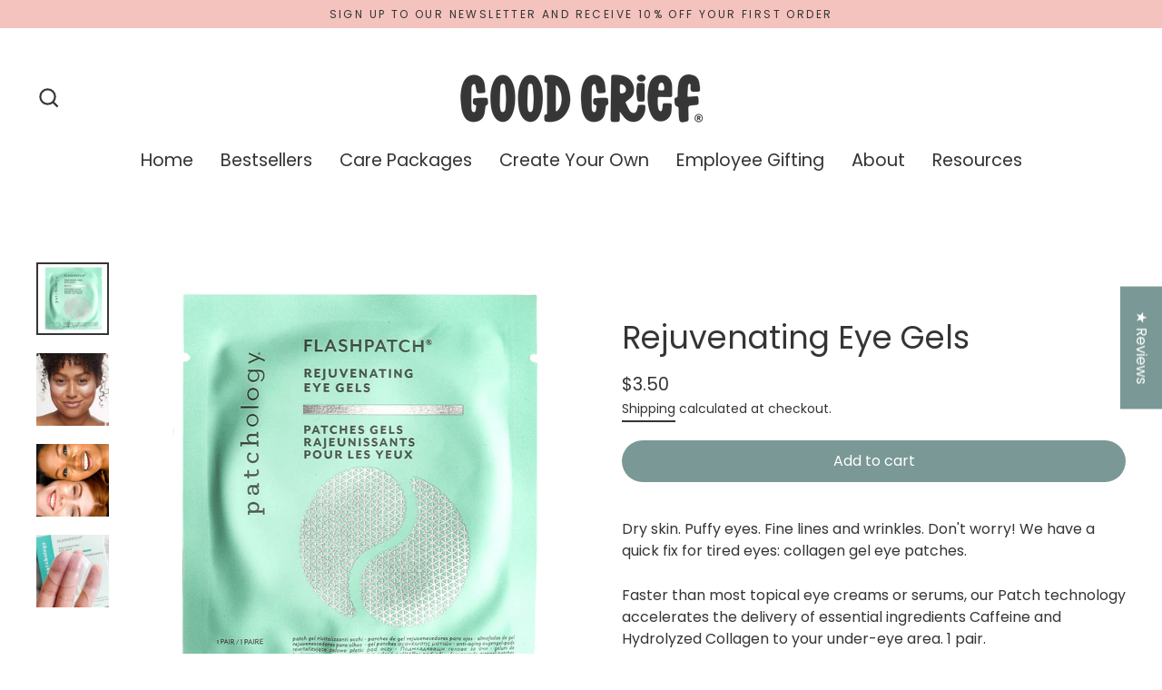

--- FILE ---
content_type: text/javascript
request_url: https://shopgoodgrief.com/cdn/shop/t/47/assets/theme.min.js?v=97704517479014568911761233957
body_size: 33099
content:
/*
Streamline by Archetype Themes (https://archetypethemes.co)
  Access unminified JS in assets/theme.js

  Use our custom event listeners to tap into common functions.
  Documentation - https://archetypethemes.co/blogs/streamline/javascript-events-for-developers

  document.addEventListener('page:loaded', function() {
    // Stylesheet and theme scripts have loaded
  });
*/


(window.theme = window.theme || {}),
    (theme.bp = {}),
    (theme.bp.smallUp = 769),
    (theme.bp.small = theme.bp.smallUp - 1),
    (theme.config = {
        cssLoaded: !1,
        bpSmall: !1,
        hasSessionStorage: !0,
        mediaQuerySmall: "screen and (max-width: " + theme.bp.small + "px)",
        mediaQuerySmallUp: "screen and (min-width: " + theme.bp.smallUp + "px)",
        youTubeReady: !1,
        vimeoReady: !1,
        vimeoLoading: !1,
        isSafari: !!navigator.userAgent.match(/Version\/[\d\.]+.*Safari/),
        isTouch: !!("ontouchstart" in window || (window.DocumentTouch && window.document instanceof DocumentTouch) || window.navigator.maxTouchPoints || window.navigator.msMaxTouchPoints),
        rtl: "rtl" == document.documentElement.getAttribute("dir"),
    }),
    console && console.log && console.log("Streamline theme (" + theme.settings.themeVersion + ") by ARCHΞTYPE | Learn more at https://archetypethemes.co"),
    (window.lazySizesConfig = window.lazySizesConfig || {}),
    (lazySizesConfig.expFactor = 4),
    (function (t) {
        function e() {
            var e,
                i,
                n = t.Deferred();
            return (
                (e = setInterval(function () {
                    Vimeo && (clearInterval(e), clearTimeout(i), n.resolve());
                }, 500)),
                (i = setTimeout(function () {
                    clearInterval(e), n.reject();
                }, 4e3)),
                n
            );
        }
        var t = (jQuery = t);
        (theme.utils = {
            defaultTo: function (t, e) {
                return null == t || t !== t ? e : t;
            },
            promiseStylesheet: function () {
                return (
                    "undefined" == typeof this.stylesheetPromise &&
                        (this.stylesheetPromise = t.Deferred(function (t) {
                            var e = document.querySelector('link[href="' + theme.stylesheet + '"]');
                            e.loaded && t.resolve(),
                                onloadCSS(e, function () {
                                    t.resolve();
                                });
                        })),
                    this.stylesheetPromise
                );
            },
        }),
            (theme.a11y = {
                trapFocus: function (e) {
                    function i(t) {
                        9 === t.keyCode && (t.target !== s || t.shiftKey || (t.preventDefault(), a.focus()), t.target === a && t.shiftKey && (t.preventDefault(), s.focus()));
                    }
                    var n = { focusin: e.namespace ? "focusin." + e.namespace : "focusin", focusout: e.namespace ? "focusout." + e.namespace : "focusout", keydown: e.namespace ? "keydown." + e.namespace : "keydown.handleFocus" },
                        o = e.$container.find(t('button, [href], input, select, textarea, [tabindex]:not([tabindex^="-"])').filter(":visible")),
                        a = o[0],
                        s = o[o.length - 1];
                    e.$elementToFocus || (e.$elementToFocus = e.$container),
                        e.$container.attr("tabindex", "-1"),
                        e.$elementToFocus.focus(),
                        t(document).off("focusin"),
                        t(document).on(n.focusout, function () {
                            t(document).off(n.keydown);
                        }),
                        t(document).on(n.focusin, function (e) {
                            (e.target !== s && e.target !== a) ||
                                t(document).on(n.keydown, function (t) {
                                    i(t);
                                });
                        });
                },
                removeTrapFocus: function (e) {
                    var i = e.namespace ? "focusin." + e.namespace : "focusin";
                    e.$container && e.$container.length && e.$container.removeAttr("tabindex"), t(document).off(i);
                },
                lockMobileScrolling: function (e, i) {
                    if (i) var n = i;
                    else var n = t(document.documentElement).add("body");
                    n.on("touchmove" + e, function () {
                        return !1;
                    });
                },
                unlockMobileScrolling: function (e, i) {
                    if (i) var n = i;
                    else var n = t(document.documentElement).add("body");
                    n.off(e);
                },
                promiseAnimationEnd: function (e) {
                    var i = "animationend webkitAnimationEnd oAnimationEnd",
                        n = ["animation-duration", "-moz-animation-duration", "-webkit-animation-duration", "-o-animation-duration"],
                        o = 0,
                        a = t.Deferred().resolve();
                    return (
                        t.each(n, function (t, i) {
                            o || (o = parseFloat(e.css(i)));
                        }),
                        o > 0 &&
                            (a = t.Deferred(function (t) {
                                e.on(i, function (n) {
                                    n.target === e[0] && (e.off(i), t.resolve());
                                });
                            })),
                        a
                    );
                },
                promiseTransitionEnd: function (e) {
                    var i = "webkitTransitionEnd otransitionend oTransitionEnd msTransitionEnd transitionend",
                        n = ["transition-duration", "-moz-transition-duration", "-webkit-transition-duration", "-o-transition-duration"],
                        o = 0,
                        a = t.Deferred().resolve();
                    return (
                        t.each(n, function (t, i) {
                            o || (o = parseFloat(e.css(i)));
                        }),
                        o > 0 &&
                            (a = t.Deferred(function (t) {
                                e.on(i, function (n) {
                                    n.target === e[0] && (e.off(i), t.resolve());
                                });
                            })),
                        a
                    );
                },
            }),
            (theme.Sections = function () {
                (this.constructors = {}),
                    (this.instances = []),
                    t(document)
                        .on("shopify:section:load", this._onSectionLoad.bind(this))
                        .on("shopify:section:unload", this._onSectionUnload.bind(this))
                        .on("shopify:section:select", this._onSelect.bind(this))
                        .on("shopify:section:deselect", this._onDeselect.bind(this))
                        .on("shopify:block:select", this._onBlockSelect.bind(this))
                        .on("shopify:block:deselect", this._onBlockDeselect.bind(this));
            }),
            (theme.Sections.prototype = t.extend({}, theme.Sections.prototype, {
                createInstance: function (e, i, n) {
                    var o = t(e),
                        a = o.attr("data-section-id"),
                        s = o.attr("data-section-type");
                    if (((i = i || this.constructors[s]), "undefined" != typeof i)) {
                        if (n) {
                            var r = this._findInstance(a);
                            if (r) return;
                        }
                        var c = t.extend(new i(e), { id: a, type: s, container: e, namespace: "." + s + "-" + a });
                        this.instances.push(c);
                    }
                },
                _onSectionLoad: function (e, i, n) {
                    AOS && AOS.refreshHard();
                    var o = i ? i : t("[data-section-id]", e.target)[0];
                    if (o) {
                        this.createInstance(o);
                        var a = i ? n : this._findInstance(e.detail.sectionId);
                        i || this.loadSubSections(), a && "function" == typeof a.onLoad && a.onLoad(e);
                    }
                },
                loadSubSections: function (e) {
                    var i = e ? e.find("[data-subsection]") : t("[data-subsection]");
                    i.each(
                        function (e, i) {
                            this._onSectionLoad(null, i, t(i).data("section-id"));
                        }.bind(this)
                    ),
                        AOS && AOS.refreshHard();
                },
                _onSectionUnload: function (t) {
                    var e = this._removeInstance(t.detail.sectionId);
                    e && "function" == typeof e.onUnload && e.onUnload(t);
                },
                _onSelect: function (t) {
                    var e = this._findInstance(t.detail.sectionId);
                    e && "function" == typeof e.onSelect && e.onSelect(t);
                },
                _onDeselect: function (t) {
                    var e = this._findInstance(t.detail.sectionId);
                    e && "function" == typeof e.onDeselect && e.onDeselect(t);
                },
                _onBlockSelect: function (t) {
                    var e = this._findInstance(t.detail.sectionId);
                    e && "function" == typeof e.onBlockSelect && e.onBlockSelect(t);
                },
                _onBlockDeselect: function (t) {
                    var e = this._findInstance(t.detail.sectionId);
                    e && "function" == typeof e.onBlockDeselect && e.onBlockDeselect(t);
                },
                _findInstance: function (t) {
                    for (var e = 0; e < this.instances.length; e++) if (this.instances[e].id === t) return this.instances[e];
                },
                _removeInstance: function (t) {
                    for (var e, i = this.instances.length; i--; )
                        if (this.instances[i].id === t) {
                            (e = this.instances[i]), this.instances.splice(i, 1);
                            break;
                        }
                    return e;
                },
                reinitSection: function (t) {
                    for (var e = 0; e < sections.instances.length; e++) {
                        var i = sections.instances[e];
                        i.type === t && "function" == typeof i.forceReload && i.forceReload();
                    }
                },
                register: function (e, i, n) {
                    this.constructors[e] = i;
                    var o = t("[data-section-type=" + e + "]");
                    n && (o = t("[data-section-type=" + e + "]", n)),
                        o.each(
                            function (t, e) {
                                this.createInstance(e, i, n);
                            }.bind(this)
                        );
                },
            })),
            (theme.Currency = (function () {
                function t(t, e) {
                    function n(t, e, i, n) {
                        if (((e = theme.utils.defaultTo(e, 2)), (i = theme.utils.defaultTo(i, ",")), (n = theme.utils.defaultTo(n, ".")), isNaN(t) || null == t)) return 0;
                        t = (t / 100).toFixed(e);
                        var o = t.split("."),
                            a = o[0].replace(/(\d)(?=(\d\d\d)+(?!\d))/g, "$1" + i),
                            s = o[1] ? n + o[1] : "";
                        return a + s;
                    }
                    "string" == typeof t && (t = t.replace(".", ""));
                    var o = "",
                        a = /\{\{\s*(\w+)\s*\}\}/,
                        s = e || i;
                    switch (s.match(a)[1]) {
                        case "amount":
                            o = n(t, 2);
                            break;
                        case "amount_no_decimals":
                            o = n(t, 0);
                            break;
                        case "amount_with_comma_separator":
                            o = n(t, 2, ".", ",");
                            break;
                        case "amount_no_decimals_with_comma_separator":
                            o = n(t, 0, ".", ",");
                            break;
                        case "amount_no_decimals_with_space_separator":
                            o = n(t, 0, " ");
                    }
                    return s.replace(a, o);
                }
                function e(t) {
                    if (t && t.unit_price_measurement && t.unit_price_measurement.reference_value)
                        return 1 === t.unit_price_measurement.reference_value ? t.unit_price_measurement.reference_unit : t.unit_price_measurement.reference_value + t.unit_price_measurement.reference_unit;
                }
                var i = "${{amount}}";
                return { formatMoney: t, getBaseUnit: e };
            })()),
            (theme.Images = (function () {
                function t(t) {
                    if (!t) return "620x";
                    var e = t.match(/.+_((?:pico|icon|thumb|small|compact|medium|large|grande)|\d{1,4}x\d{0,4}|x\d{1,4})[_\.@]/);
                    return null !== e ? e[1] : null;
                }
                function e(t, e) {
                    if (null == e) return t;
                    if ("master" === e) return this.removeProtocol(t);
                    var i = t.match(/\.(jpg|jpeg|gif|png|bmp|bitmap|tiff|tif)(\?v=\d+)?$/i);
                    if (null != i) {
                        var n = t.split(i[0]),
                            o = i[0];
                        return this.removeProtocol(n[0] + "_" + e + o);
                    }
                    return null;
                }
                function i(t) {
                    return t.replace(/http(s)?:/, "");
                }
                return { imageSize: t, getSizedImageUrl: e, removeProtocol: i };
            })()),
            (theme.Variants = (function () {
                function e(e) {
                    (this.$container = e.$container),
                        (this.variants = e.variants),
                        (this.singleOptionSelector = e.singleOptionSelector),
                        (this.originalSelectorId = e.originalSelectorId),
                        (this.enableHistoryState = e.enableHistoryState),
                        (this.currentVariant = this._getVariantFromOptions()),
                        t(this.singleOptionSelector, this.$container).on("change", this._onSelectChange.bind(this));
                }
                return (
                    (e.prototype = t.extend({}, e.prototype, {
                        _getCurrentOptions: function () {
                            var e = t.map(t(this.singleOptionSelector, this.$container), function (e) {
                                var i = t(e),
                                    n = i.attr("type"),
                                    o = {};
                                return "radio" === n || "checkbox" === n ? !!i[0].checked && ((o.value = i.val()), (o.index = i.data("index")), o) : ((o.value = i.val()), (o.index = i.data("index")), o);
                            });
                            return (e = this._compact(e));
                        },
                        _getVariantFromOptions: function () {
                            var t = this._getCurrentOptions(),
                                e = this.variants,
                                i = !1;
                            return (
                                e.forEach(function (e) {
                                    var n = !0;
                                    e.options;
                                    t.forEach(function (t) {
                                        n && (n = e[t.index] === t.value);
                                    }),
                                        n && (i = e);
                                }),
                                i || null
                            );
                        },
                        _onSelectChange: function () {
                            var t = this._getVariantFromOptions();
                            this.$container.trigger({ type: "variantChange", variant: t }),
                                document.dispatchEvent(new CustomEvent("variant:change", { detail: { variant: t } })),
                                t &&
                                    (this._updateMasterSelect(t), this._updateImages(t), this._updatePrice(t), this._updateUnitPrice(t), this._updateSKU(t), (this.currentVariant = t), this.enableHistoryState && this._updateHistoryState(t));
                        },
                        _updateImages: function (t) {
                            var e = t.featured_image || {},
                                i = this.currentVariant.featured_image || {};
                            t.featured_image && e.src !== i.src && this.$container.trigger({ type: "variantImageChange", variant: t });
                        },
                        _updatePrice: function (t) {
                            (t.price === this.currentVariant.price && t.compare_at_price === this.currentVariant.compare_at_price) || this.$container.trigger({ type: "variantPriceChange", variant: t });
                        },
                        _updateUnitPrice: function (t) {
                            t.unit_price !== this.currentVariant.unit_price && this.$container.trigger({ type: "variantUnitPriceChange", variant: t });
                        },
                        _updateSKU: function (t) {
                            t.sku !== this.currentVariant.sku && this.$container.trigger({ type: "variantSKUChange", variant: t });
                        },
                        _updateHistoryState: function (t) {
                            if (history.replaceState && t) {
                                var e = window.location.protocol + "//" + window.location.host + window.location.pathname + "?variant=" + t.id;
                                window.history.replaceState({ path: e }, "", e);
                            }
                        },
                        _updateMasterSelect: function (e) {
                            t(this.originalSelectorId, this.$container).val(e.id);
                        },
                        _compact: function (t) {
                            for (var e = -1, i = null == t ? 0 : t.length, n = 0, o = []; ++e < i; ) {
                                var a = t[e];
                                a && (o[n++] = a);
                            }
                            return o;
                        },
                    })),
                    e
                );
            })()),
            (theme.rte = {
                init: function () {
                    theme.rte.wrapTable(), theme.rte.wrapVideo(), theme.rte.imageLinks();
                },
                wrapTable: function () {
                    t(".rte table").wrap('<div class="table-wrapper"></div>');
                },
                wrapVideo: function () {
                    var e = t('.rte iframe[src*="youtube.com/embed"], .rte iframe[src*="player.vimeo"]'),
                        i = e.add("iframe#admin_bar_iframe");
                    e.each(function () {
                        t(this).parents(".video-wrapper").length || t(this).wrap('<div class="video-wrapper"></div>');
                    }),
                        i.each(function () {
                            this.src = this.src;
                        });
                },
                imageLinks: function () {
                    t(".rte a img").parent().addClass("rte__image");
                },
            }),
            (theme.LibraryLoader = (function () {
                function t(t, a) {
                    var r = s[t];
                    if (r && r.status !== o.requested) {
                        if (((a = a || function () {}), r.status === o.loaded)) return void a();
                        r.status = o.requested;
                        var c;
                        switch (r.type) {
                            case n.script:
                                c = e(r, a);
                                break;
                            case n.link:
                                c = i(r, a);
                        }
                        (c.id = r.tagId), (r.element = c);
                        var d = document.getElementsByTagName(r.type)[0];
                        d.parentNode.insertBefore(c, d);
                    }
                }
                function e(t, e) {
                    var i = document.createElement("script");
                    return (
                        (i.src = t.src),
                        i.addEventListener("load", function () {
                            (t.status = o.loaded), e();
                        }),
                        i
                    );
                }
                function i(t, e) {
                    var i = document.createElement("link");
                    return (
                        (i.href = t.src),
                        (i.rel = "stylesheet"),
                        (i.type = "text/css"),
                        i.addEventListener("load", function () {
                            (t.status = o.loaded), e();
                        }),
                        i
                    );
                }
                var n = { link: "link", script: "script" },
                    o = { requested: "requested", loaded: "loaded" },
                    a = "https://cdn.shopify.com/shopifycloud/",
                    s = {
                        youtubeSdk: { tagId: "youtube-sdk", src: "https://www.youtube.com/iframe_api", type: n.script },
                        shopifyXr: { tagId: "shopify-model-viewer-xr", src: a + "shopify-xr-js/assets/v1.0/shopify-xr.en.js", type: n.script },
                        modelViewerUi: { tagId: "shopify-model-viewer-ui", src: a + "model-viewer-ui/assets/v1.0/model-viewer-ui.en.js", type: n.script },
                        modelViewerUiStyles: { tagId: "shopify-model-viewer-ui-styles", src: a + "model-viewer-ui/assets/v1.0/model-viewer-ui.css", type: n.link },
                    };
                return { load: t };
            })()),
            (theme.Modals = (function () {
                function e(e, i, n) {
                    var o = { close: ".js-modal-close", open: ".js-modal-open-" + i, openClass: "modal--is-active", bodyOpenClass: "modal-open", closeOffContentClick: !0 };
                    return (
                        (this.id = e),
                        (this.$modal = t("#" + e)),
                        !!this.$modal.length &&
                            ((this.nodes = { $parent: t("html").add("body"), $modalContent: this.$modal.find(".modal__inner") }),
                            (this.config = t.extend(o, n)),
                            (this.modalIsOpen = !1),
                            (this.$focusOnOpen = this.config.focusOnOpen ? t(this.config.focusOnOpen) : this.$modal),
                            void this.init())
                    );
                }
                return (
                    (e.prototype.init = function () {
                        var e = t(this.config.open);
                        e.attr("aria-expanded", "false"),
                            t(this.config.open).on("click", this.open.bind(this)),
                            this.$modal.find(this.config.close).on("click", this.close.bind(this)),
                            t("body").on(
                                "drawerOpen",
                                function () {
                                    this.close();
                                }.bind(this)
                            );
                    }),
                    (e.prototype.open = function (e) {
                        var i = !1;
                        this.modalIsOpen ||
                            (e ? e.preventDefault() : (i = !0),
                            e && e.stopPropagation && (e.stopPropagation(), (this.$activeSource = t(e.currentTarget).attr("aria-expanded", "true"))),
                            this.modalIsOpen && !i && this.close(),
                            this.$modal.addClass(this.config.openClass),
                            this.nodes.$parent.addClass(this.config.bodyOpenClass),
                            setTimeout(
                                function () {
                                    this.$modal.addClass("aos-animate");
                                }.bind(this),
                                0
                            ),
                            (this.modalIsOpen = !0),
                            theme.a11y.trapFocus({ $container: this.$modal, $elementToFocus: this.$focusOnOpen, namespace: "modal_focus" }),
                            t("body").trigger("modalOpen." + this.id),
                            this.bindEvents());
                    }),
                    (e.prototype.close = function () {
                        this.modalIsOpen &&
                            (t(document.activeElement).trigger("blur"),
                            this.$modal.removeClass(this.config.openClass).removeClass("aos-animate"),
                            this.nodes.$parent.removeClass(this.config.bodyOpenClass),
                            (this.modalIsOpen = !1),
                            theme.a11y.removeTrapFocus({ $container: this.$modal, namespace: "modal_focus" }),
                            this.$activeSource && this.$activeSource.attr("aria-expanded") && this.$activeSource.attr("aria-expanded", "false").focus(),
                            t("body").trigger("modalClose." + this.id),
                            this.unbindEvents());
                    }),
                    (e.prototype.bindEvents = function () {
                        this.nodes.$parent.on(
                            "keyup.modal",
                            function (t) {
                                27 === t.keyCode && this.close();
                            }.bind(this)
                        ),
                            this.config.closeOffContentClick &&
                                (this.$modal.on("click.modal", this.close.bind(this)),
                                this.nodes.$modalContent.on("click.modal", function (t) {
                                    t.stopImmediatePropagation();
                                }));
                    }),
                    (e.prototype.unbindEvents = function () {
                        this.nodes.$parent.off(".modal"), this.config.closeOffContentClick && (this.$modal.off(".modal"), this.nodes.$modalContent.off(".modal"));
                    }),
                    e
                );
            })()),
            (theme.ProductScreen = (function () {
                function e(e, i, n) {
                    var o = {
                        close: ".js-screen-close",
                        open: ".js-screen-open-" + i,
                        openClass: "screen-layer--is-active",
                        closeSlideAnimate: "screen-layer--is-sliding",
                        bodyOpenClass: "screen-layer-open",
                        bodyClosingClass: "screen-layer-closing",
                        bodyCloseAnimate: "screen-layer-closing screen-layer-animating",
                        loaderStart: 200,
                        pullToCloseThreshold: -100,
                    };
                    return (
                        (this.id = e),
                        (this.$screen = t("#" + e)),
                        (this.title = this.$screen.data("product-title")),
                        !!this.$screen.length &&
                            ((this.nodes = {
                                $parent: t("html").add("body"),
                                $body: t("body"),
                                $loader: t("#OverscrollLoader").find(".icon-loader__path"),
                                $screenContent: this.$screen.find(".screen-layer__inner"),
                                $photoswipe: t(".pswp"),
                            }),
                            (this.config = t.extend(o, n)),
                            (this.initalized = !1),
                            (this.isOpen = !1),
                            (this.$focusOnOpen = this.config.focusOnOpen ? t(this.config.focusOnOpen) : this.$screen),
                            void this.init())
                    );
                }
                var i = document.title,
                    n = "productscreen",
                    o = 0;
                t("#MainContent");
                return (
                    (e.prototype.init = function () {
                        var e = t(this.config.open);
                        e.attr("aria-expanded", "false"),
                            t("body").on("click", this.config.open, this.open.bind(this)),
                            this.$screen.find(this.config.close).on("click", { noAnimate: !0, back: !0 }, this.close.bind(this)),
                            "sticky" === theme.settings.cartType &&
                                (this.nodes.$body.on(
                                    "added." + this.id,
                                    function () {
                                        theme.headerNav.toggleThumbMenu(!1, !0);
                                        var t = { back: !0 };
                                        this.close(!1, t);
                                    }.bind(this)
                                ),
                                this.nodes.$body.on(
                                    "error." + this.id,
                                    function () {
                                        this.initalized && this.open();
                                    }.bind(this)
                                ));
                    }),
                    (e.prototype.open = function (e, i) {
                        var a = !1,
                            s = { updateCurrentPath: !i || i.updateCurrentPath };
                        if (!this.isOpen) {
                            e ? e.preventDefault() : (a = !0),
                                e && e.stopPropagation && (e.stopPropagation(), (this.$activeSource = t(e.currentTarget))),
                                this.isOpen && !a && this.close(),
                                (o = window.scrollY),
                                this.$screen.prepareTransition().addClass(this.config.openClass),
                                this.nodes.$parent.addClass(this.config.bodyOpenClass),
                                this.nodes.$screenContent.scrollTop(0),
                                window.scrollTo(0, 0),
                                theme.a11y.trapFocus({ $container: this.$screen, $elementToFocus: this.$focusOnOpen, namespace: n }),
                                this.$activeSource && this.$activeSource.attr("aria-expanded") && this.$activeSource.attr("aria-expanded", "true");
                            var r = this.$activeSource.data("url");
                            this.nodes.$body.trigger("productModalOpen." + this.id).trigger("newPopstate", { screen: this, url: r, updateCurrentPath: s.updateCurrentPath }),
                                (this.initalized = !0),
                                (this.isOpen = !0),
                                (document.title = this.title),
                                window.ga && ga("send", "pageview", { page: r }),
                                this.bindEvents();
                        }
                    }),
                    (e.prototype.close = function (e, a) {
                        var s = a ? a : e ? e.data : null,
                            r = !!s && s.back,
                            c = !(!s || !s.noAnimate);
                        this.nodes.$body.removeAttr("style"), this.nodes.$loader.css("stroke-dashoffset", this.config.loaderStart), r && this.nodes.$body.trigger("newPopstate", { screen: this, back: !0 });
                        var d = c ? "" : this.config.closeSlideAnimate,
                            l = c ? this.config.bodyClosingClass : this.config.bodyCloseAnimate;
                        this.isOpen &&
                            (t(document.activeElement).trigger("blur"),
                            this.$screen.prepareTransition().removeClass(this.config.openClass).addClass(d),
                            this.nodes.$parent.removeClass(this.config.bodyOpenClass).addClass(l),
                            window.setTimeout(
                                function () {
                                    this.$screen.removeClass(d), this.nodes.$parent.removeClass(l), window.scrollTo(0, o);
                                }.bind(this),
                                500
                            ),
                            theme.a11y.removeTrapFocus({ $container: this.$screen, namespace: n }),
                            this.$activeSource && this.$activeSource.attr("aria-expanded") && this.$activeSource.attr("aria-expanded", "false").focus(),
                            this.nodes.$body.trigger("productModalClose").trigger("productModalClose." + this.id),
                            window.scrollTo(0, o),
                            (this.isOpen = !1),
                            (document.title = i),
                            window.ga && ga("send", "pageview"),
                            this.unbindEvents());
                    }),
                    (e.prototype.bindEvents = function () {
                        this.nodes.$body.on(
                            "keyup." + n,
                            function (t) {
                                if (27 === t.keyCode) {
                                    if (this.nodes.$photoswipe.hasClass("pswp--open")) return;
                                    if (this.nodes.$body.hasClass("js-drawer-open")) return;
                                    var e = { back: !0 };
                                    this.close(!1, e);
                                }
                            }.bind(this)
                        );
                        var e = 0,
                            i = 0;
                        t(document).on(
                            "touchmove." + n,
                            t.throttle(
                                15,
                                function (t) {
                                    var n = window.scrollY;
                                    n >= 0 ||
                                        ((e = -(n / 100)),
                                        this.nodes.$body.css("background", "rgba(0,0,0," + e + ")"),
                                        (i = this.config.loaderStart + 2 * n),
                                        n <= this.config.pullToCloseThreshold && (i = 0),
                                        this.nodes.$loader.css("stroke-dashoffset", i));
                                }.bind(this)
                            )
                        ),
                            t(document).on(
                                "touchend." + n,
                                function (t) {
                                    totalLoader = this.config.loaderStart;
                                    var e = window.scrollY;
                                    if (e < this.config.pullToCloseThreshold) {
                                        var i = { back: !0 };
                                        this.close(!1, i);
                                    }
                                }.bind(this)
                            );
                    }),
                    (e.prototype.unbindEvents = function () {
                        this.nodes.$body.off("." + n), t(document).off("." + n);
                    }),
                    e
                );
            })()),
            (theme.Drawers = (function () {
                function e(e, i) {
                    return (
                        (this.config = { id: e, close: ".js-drawer-close", open: ".js-drawer-open-" + i, openClass: "js-drawer-open", closingClass: "js-drawer-closing", activeDrawer: "drawer--is-open", namespace: ".drawer-" + i }),
                        (this.$nodes = { parent: t(document.documentElement).add("body"), page: t("body") }),
                        (this.$drawer = t("#" + e)),
                        !!this.$drawer.length && ((this.isOpen = !1), void this.init())
                    );
                }
                return (
                    (e.prototype = t.extend({}, e.prototype, {
                        init: function () {
                            var e = t(this.config.open);
                            e.attr("aria-expanded", "false"), e.on("click", this.open.bind(this)), this.$drawer.find(this.config.close).on("click", this.close.bind(this));
                        },
                        open: function (e, i) {
                            if ((e && e.preventDefault(), !this.isOpen)) {
                                if (e && e.stopPropagation) e.stopPropagation(), (this.$activeSource = t(e.currentTarget).attr("aria-expanded", "true"));
                                else if (i) {
                                    var n = t(i);
                                    this.$activeSource = n.attr("aria-expanded", "true");
                                }
                                this.$drawer.prepareTransition().addClass(this.config.activeDrawer),
                                    this.$nodes.parent.addClass(this.config.openClass),
                                    (this.isOpen = !0),
                                    theme.a11y.trapFocus({ $container: this.$drawer, namespace: "drawer_focus" }),
                                    t("body").trigger("drawerOpen." + this.config.id),
                                    this.bindEvents();
                            }
                        },
                        close: function () {
                            this.isOpen &&
                                (t(document.activeElement).trigger("blur"),
                                this.$drawer.prepareTransition().removeClass(this.config.activeDrawer),
                                this.$nodes.parent.removeClass(this.config.openClass),
                                this.$nodes.parent.addClass(this.config.closingClass),
                                window.setTimeout(
                                    function () {
                                        this.$nodes.parent.removeClass(this.config.closingClass), this.$activeSource && this.$activeSource.attr("aria-expanded") && this.$activeSource.attr("aria-expanded", "false").focus();
                                    }.bind(this),
                                    500
                                ),
                                (this.isOpen = !1),
                                theme.a11y.removeTrapFocus({ $container: this.$drawer, namespace: "drawer_focus" }),
                                this.unbindEvents());
                        },
                        bindEvents: function () {
                            theme.a11y.lockMobileScrolling(this.config.namespace, this.$nodes.page),
                                this.$nodes.page.on(
                                    "click" + this.config.namespace,
                                    function (t) {
                                        if (t.target === this.$nodes.page[0]) return this.close(), !1;
                                    }.bind(this)
                                ),
                                this.$nodes.parent.on(
                                    "keyup" + this.config.namespace,
                                    function (t) {
                                        27 === t.keyCode && this.close();
                                    }.bind(this)
                                );
                        },
                        unbindEvents: function () {
                            theme.a11y.unlockMobileScrolling(this.config.namespace, this.$nodes.page), this.$nodes.parent.off(this.config.namespace), this.$nodes.page.off(this.config.namespace);
                        },
                    })),
                    e
                );
            })()),
            (theme.cart = {
                getCart: function () {
                    return t.getJSON(theme.routes.cart);
                },
                changeItem: function (t, e) {
                    return this._updateCart({ type: "POST", url: theme.routes.cartChange, data: "quantity=" + e + "&id=" + t, dataType: "json" });
                },
                addItemFromForm: function (t) {
                    return this._updateCart({ type: "POST", url: theme.routes.cartAdd, data: t, dataType: "json" });
                },
                _updateCart: function (e) {
                    return t.ajax(e).then(
                        function (e) {
                            return t("body").trigger("updateCart", e), e;
                        }.bind(this)
                    );
                },
                updateNote: function (e) {
                    var i = { type: "POST", url: "/cart/update.js", data: "note=" + theme.cart.attributeToString(e), dataType: "json", success: function (t) {}, error: function (t, e) {} };
                    t.ajax(i);
                },
                attributeToString: function (t) {
                    return "string" != typeof t && ((t += ""), "undefined" === t && (t = "")), t.trim();
                },
            }),
            t(function () {
                t("body").on("click", ".cart__checkout", function () {
                    t(this).addClass("btn--loading");
                }),
                    t("body").on("change", 'textarea[name="note"]', function () {
                        var e = t(this).val();
                        theme.cart.updateNote(e);
                    }),
                    t("body").on("click", ".cart__checkout--ajax", function (e) {
                        if (!t("#CartAgree").is(":checked")) return alert(theme.strings.cartTermsConfirmation), t(this).removeClass("btn--loading"), !1;
                    }),
                    t("body").on("click", ".cart__checkout--page", function (e) {
                        if (!t("#CartPageAgree").is(":checked")) return alert(theme.strings.cartTermsConfirmation), t(this).removeClass("btn--loading"), !1;
                    });
            }),
            (theme.AjaxCart = (function () {
                function e(e) {
                    this.id = e;
                    var i = (this.$container = t("#" + e));
                    (this.status = { loaded: !1, loading: !1, isDrawer: i.attr("data-drawer") }), this.status.isDrawer && (this.drawer = new theme.Drawers(e, "cart")), this.init(), this.initEventListeners();
                }
                var i = { itemId: "data-cart-item-id" },
                    n = {
                        form: "form.cart",
                        cartCount: ".cart-link__count",
                        updateBtn: ".update-cart",
                        itemList: "[data-cart-item-list]",
                        item: "[data-cart-item]",
                        itemId: "[data-cart-item-id]",
                        itemHref: "[data-cart-item-href]",
                        itemBackgroundImage: "[data-cart-item-background-image]",
                        itemTitle: "[data-cart-item-title]",
                        itemVariantTitle: "[data-cart-item-variant-title]",
                        itemPropertyList: "[data-cart-item-property-list]",
                        itemProperty: "[data-cart-item-property]",
                        itemDiscountList: "[data-cart-item-discount-list]",
                        itemDiscount: "[data-cart-item-discount]",
                        itemDiscountTitle: "[data-cart-item-discount-title]",
                        itemDiscountAmount: "[data-cart-item-discount-amount]",
                        itemLabelQuantity: "[data-cart-item-label-quantity]",
                        itemInputQuantity: "[data-cart-item-input-quantity]",
                        itemDelete: "[data-cart-item-delete]",
                        itemPriceContainer: "[data-cart-item-price-container]",
                        itemLinePriceContainer: "[data-cart-item-line-price-container]",
                        itemUnitPrice: "[data-cart-item-unit-price]",
                        itemMessage: "[data-item-message]",
                        cartDiscountContainer: "[data-cart-discount-container]",
                        cartDiscountContent: "[data-cart-discount-content]",
                        cartDiscount: "[data-cart-discount]",
                        cartDiscountTitle: "[data-cart-discount-title]",
                        cartDiscountAmount: "[data-cart-discount-amount]",
                        cartNoteContainer: "[data-cart-note-container]",
                        cartNoteInput: "[data-cart-note]",
                        cartMessage: "[data-cart-message]",
                        cartSubtotal: "[data-cart-subtotal]",
                        cartSubmit: "[data-cart-submit]",
                    },
                    o = { cartHasItems: "cart-has-items", cartTemplate: "ajax-cart__template", cartItemRemove: "cart__item--remove", staticDrawerElement: "drawer--cart--static" };
                return (
                    (e.prototype = t.extend({}, e.prototype, {
                        init: function () {
                            (this.$form = t(n.form, this.$container)),
                                t(n.updateBtn, this.$form).addClass("hide"),
                                (this.$itemTemplate = t(n.item, this.$form).first().clone()),
                                (this.$propertyTemplate = t(n.itemProperty, this.$form).first().clone()),
                                (this.$discountTemplate = t(n.itemDiscount, this.$form).first().clone()),
                                (this.$cartDiscountTemplate = t(n.cartDiscount, this.$container).first().clone());
                        },
                      
                        buildCart: function (t, e) {
                            if ((this.loading(!0), this.$form.removeClass("cart--empty"), 0 === t.item_count)) return this.$form.addClass("cart--empty"), (this.status.loaded = !0), void this.loading(!1);
                            t.items.length > 2 ? this.$container.removeClass(o.staticDrawerElement) : this.$container.addClass(o.staticDrawerElement);
                            var i = this._createCart(t);
                            morphdom(this.$form[0], i[0]),
                                Shopify && Shopify.StorefrontExpressButtons && Shopify.StorefrontExpressButtons.initialize(),
                                this.status.isDrawer && e === !0 && this.drawer.open(),
                                (this.status.loaded = !0),
                                this.loading(!1),
                                document.dispatchEvent(new CustomEvent("cart:updated", { detail: { cart: t } }));
                        },
                        _createCart: function (e) {
                            var i = this.$form.clone();
                            return (
                                t(n.item, i).not(n.cartNoteContainer).remove(),
                                t(n.itemList, i).prepend(this._createItemList(e)),
                                t(n.cartNoteInput, i).val(e.note),
                                t(n.cartDiscountContainer, i).toggleClass("hide", 0 === e.cart_level_discount_applications.length),
                                t(n.cartDiscountContent, i).html(this._createCartDiscountList(e)),
                                t(n.cartSubtotal, i).html(theme.Currency.formatMoney(e.total_price, theme.settings.moneyFormat)),
                                t(n.cartSubmit, i).attr("disabled", 0 === e.items.length),
                                i
                            );
                        },
                        _createItemList: function (e) {
                            return t.map(
                                e.items,
                                function (e) {
                                    var a = this.$itemTemplate.clone().removeClass(o.cartTemplate),
                                        s = this._createPropertyList(e),
                                        r = this._createDiscountList(e),
                                        c = this._createUnitPrice(e),
                                        d = this._createItemPrice(e.original_price, e.final_price),
                                        l = this._createItemPrice(e.original_line_price, e.final_line_price);
                                    return (
                                        a.find(n.itemId).addBack(n.itemId).attr(i.itemId, e.key),
                                        t(n.itemHref, a).attr("href", e.url),
                                        t(n.itemBackgroundImage, a)
                                            .removeAttr("data-bgset")
                                            .css("background-image", e.image ? "url(" + theme.Images.getSizedImageUrl(e.image, "200x") + ")" : "none")
                                            .addClass("lazyload"),
                                        t(n.itemTitle, a).text(e.product_title),
                                        t(n.itemVariantTitle, a).text(e.variant_title),
                                        t(n.itemPriceContainer, a).html(d),
                                        t(n.itemLinePriceContainer, a).html(l),
                                        t(n.itemLinePrice, a).html(theme.Currency.formatMoney(e.line_price, theme.settings.moneyFormat)),
                                        t(n.itemLabelQuantity, a).attr("for", "quantity_" + e.key),
                                        t(n.itemInputQuantity, a)
                                            .attr("data-id", e.key)
                                            .attr("id", "quantity_" + e.key)
                                            .val(e.quantity),
                                        t(n.itemPropertyList, a).html(s),
                                        t(n.itemDiscountList, a).html(r),
                                        t(n.itemUnitPrice, a).html(c),
                                        a[0]
                                    );
                                }.bind(this)
                            );
                        },
                        _createItemPrice: function (t, e) {
                            return t !== e
                                ? '<span class="visually-hidden">' +
                                      theme.strings.regularPrice +
                                      '</span><del class="cart__item-price--original">' +
                                      theme.Currency.formatMoney(t, theme.settings.moneyFormat) +
                                      '</del><span class="visually-hidden">' +
                                      theme.strings.salePrice +
                                      '</span><span class="cart__item-price cart__item-price--bold">' +
                                      theme.Currency.formatMoney(e, theme.settings.moneyFormat) +
                                      "</span>"
                                : '<span class="cart__item-price">' + theme.Currency.formatMoney(t, theme.settings.moneyFormat) + "</span>";
                        },
                        _createPropertyList: function (e) {
                            return t.map(
                                e.properties,
                                function (t, e) {
                                    var i = this.$propertyTemplate.clone().removeClass(o.cartTemplate);
                                    if ("_" !== e.charAt(0) && "" !== t) return t.indexOf("/uploads/") === -1 ? i.text(e + ": " + t) : i.html(e + ': <a href="' + t + '">' + t.split("/").pop() + "</a>"), i[0];
                                }.bind(this)
                            );
                        },
                        _createDiscountList: function (e) {
                            return t.map(
                                e.line_level_discount_allocations,
                                function (t) {
                                    var e = this.$discountTemplate.clone().removeClass(o.cartTemplate);
                                    return e.find(n.itemDiscountTitle).text(t.discount_application.title), e.find(n.itemDiscountAmount).html(theme.Currency.formatMoney(t.amount, theme.settings.moneyFormat)), e[0];
                                }.bind(this)
                            );
                        },
                        _createCartDiscountList: function (e) {
                            return t.map(
                                e.cart_level_discount_applications,
                                function (t) {
                                    var e = this.$cartDiscountTemplate.clone().removeClass(o.cartTemplate);
                                    return e.find(n.cartDiscountTitle).text(t.title), e.find(n.cartDiscountAmount).html(theme.Currency.formatMoney(t.total_allocated_amount, theme.settings.moneyFormat)), e[0];
                                }.bind(this)
                            );
                        },
                        _createUnitPrice: function (t) {
                            var e = theme.Currency.formatMoney(t.unit_price, theme.settings.moneyFormat),
                                i = theme.Currency.getBaseUnit(t);
                            return e + "/" + i;
                        },
                        _onItemQuantityChange: function (e) {
                            this.loading(!0);
                            var o = t(e.target),
                                a = o.closest(n.item).attr(i.itemId),
                                s = o.val();
                            if ("" !== s) {
                                if (0 == s) {
                                    var r = confirm(theme.strings.cartConfirmDelete);
                                    if (r === !1) return o.val(1), void this.loading(!1);
                                }
                                theme.cart.changeItem(a, s);
                            }
                        },
                        _onItemQuantityEmptyBlur: function (e) {
                            var o = t(e.target),
                                a = (o.closest(n.item).attr(i.itemId), o.val());
                            "" === a &&
                                theme.cart.getCart().then(
                                    function (t) {
                                        this.buildCart(t);
                                    }.bind(this)
                                );
                        },
                        _onItemDelete: function (e) {
                            e.preventDefault();
                            var a = t(e.target),
                                s = t(n.item, this.$container),
                                r = a.closest(n.item),
                                c = t(n.cartNoteContainer, this.$container),
                                d = r.attr(i.itemId);
                            2 === s.length &&
                                s.last().is(c) &&
                                (c.addClass(o.cartItemRemove),
                                theme.a11y.promiseTransitionEnd(t(n.itemList, this.$container)).then(function () {
                                    c.removeClass(o.cartItemRemove);
                                })),
                                r.addClass(o.cartItemRemove),
                                theme.a11y.promiseAnimationEnd(r).then(
                                    function () {
                                        theme.cart.changeItem(d, 0);
                                    }.bind(this)
                                );
                        },
                        loading: function (e) {
                            (this.status.loading = e), e ? t(n.itemList, this.$form).addClass("loading") : t(n.itemList, this.$form).removeClass("loading");
                        },
                        updateCartNotification: function (e) {
                            t(n.cartCount).text(e.item_count), t("body").toggleClass(o.cartHasItems, e.item_count > 0);
                        },
                        _highlightText: function (e) {
                            theme.config.isTouch || t(e.target).select();
                        },
                    })),
                    e
                );
            })()),
            (theme.StickyCart = (function () {
                function e() {
                    (this.status = { loaded: !1, loading: !1, open: t("body").hasClass(o.activeBodyClass) }), this.initEventListeners();
                }
                function i(e) {
                    t("body").hasClass(o.cartTemplate) ||
                        (e.item_count > 0 ? (t("body").addClass(o.activeBodyClass), t(n.cart).addClass(o.active)) : (t("body").removeClass(o.activeBodyClass), t(n.cart).removeClass(o.active)),
                        t(n.items).text(theme.strings.cartItems.replace("[count]", e.item_count)),
                        t(n.subtotal).html(theme.Currency.formatMoney(e.total_price, theme.settings.moneyFormat)));
                }
                var n = { cart: "#StickyCart", items: "#StickyItems", subtotal: "#StickySubtotal", submit: "#StickySubmit" },
                    o = { cartTemplate: "template-cart", active: "sticky-cart--open", activeBodyClass: "body--sticky-cart-open" };
                return (
                    (e.prototype = t.extend({}, e.prototype, {
                        initEventListeners: function () {
                            t(n.submit).on("click", function () {
                                t(this).addClass("btn--loading");
                            }),
                                t("body").on(
                                    "added.ajaxProduct",
                                    function () {
                                        this.hideCart(),
                                            theme.cart.getCart().then(
                                                function (t) {
                                                    this.buildCart(t, !0);
                                                }.bind(this)
                                            );
                                    }.bind(this)
                                );
                        },
                        hideCart: function () {
                            t("body").removeClass(o.activeBodyClass), t(n.cart).removeClass(o.active);
                        },
                        showCart: function (e, i) {
                            e && t(n.items).text(theme.strings.cartItems.replace("[count]", e)),
                                i && t(n.subtotal).html(theme.Currency.formatMoney(i, theme.settings.moneyFormat)),
                                t("body").addClass(o.activeBodyClass),
                                t(n.cart).addClass(o.active),
                                (this.status.open = !0);
                        },
                        buildCart: function (t, e) {
                            this.loading(!0), (this.status.loaded = !0), this.loading(!1), e === !0 && this.showCart(t.item_count, t.total_price);
                        },
                        loading: function (e) {
                            (this.status.loading = e), e ? t(n.cart).addClass("is-loading") : t(n.cart).removeClass("is-loading");
                        },
                        updateError: function (t) {
                            t.responseJSON && t.responseJSON.description && console.warn(t.responseJSON.description);
                        },
                    })),
                    { init: e, refresh: i }
                );
            })()),
            (theme.AjaxProduct = (function () {
                function e(t) {
                    (this.$form = t), (this.$addToCart = this.$form.find(".add-to-cart")), (this.productId = t.find('[name="data-product-id"]').val()), this.$form.length && this.$form.on("submit", this.addItemFromForm.bind(this));
                }
                var i = { loading: !1 };
                return (
                    (e.prototype = t.extend({}, e.prototype, {
                        addItemFromForm: function (e, n) {
                            if ((e.preventDefault(), !i.loading)) {
                                this.$form.find("[data-add-to-cart]").addClass("btn--loading"), (i.loading = !0);
                                var o = this.$form.serialize();
                                t("body").trigger("added.ProductScreen-" + this.productId),
                                    theme.cart
                                        .addItemFromForm(o)
                                        .then(
                                            function (t) {
                                                this.success(t);
                                            }.bind(this)
                                        )
                                        .catch(
                                            function (t) {
                                                this.error(t);
                                            }.bind(this)
                                        )
                                        .always(
                                            function () {
                                                (i.loading = !1), this.$form.find("[data-add-to-cart]").removeClass("btn--loading");
                                            }.bind(this)
                                        );
                            }
                        },
                        success: function (e) {
                                    // Remove any old error messages
                                    this.$form.find(".errors").remove();

                                    // Fire existing theme events
                                    t("body").trigger("added.ajaxProduct");
                                    document.dispatchEvent(
                                        new CustomEvent("added:ajaxProduct", { detail: { product: e } })
                                    );

                                    // 🔑 Fire your custom global event (for the "next tab" clicker)
                                    jQuery(document).trigger("updateCart");
                                    },
                        error: function (e) {
                            this.$form.find(".errors").remove(),
                                e.responseJSON &&
                                    e.responseJSON.description &&
                                    (console.warn(e.responseJSON.description),
                                    t("body").trigger("error.ProductScreen-" + this.productId),
                                    document.dispatchEvent(new CustomEvent("error:ajaxProduct", { detail: { errorMessage: e.responseJSON.description } })),
                                    this.$form.prepend('<div class="errors text-center">' + e.responseJSON.description + "</div>"));
                        },
                    })),
                    e
                );
            })()),
            (theme.collapsibles = (function () {
                function e() {
                    t(n.trigger).each(function () {
                        var e = t(this),
                            i = e.hasClass(o.open);
                        e.attr("aria-expanded", i);
                    }),
                        t("body")
                            .off(a)
                            .on("click" + a, n.trigger, function () {
                                if (!s) {
                                    s = !0;
                                    var e = t(this),
                                        a = e.hasClass(o.open),
                                        r = e.hasClass(o.tabs),
                                        c = e.attr("aria-controls"),
                                        d = t("#" + c),
                                        l = d.find(n.moduleInner).outerHeight(),
                                        h = e.hasClass(o.autoHeight);
                                    if (r) {
                                        if (a) return void (s = !1);
                                        var u;
                                        t(n.tabs + "[data-id=" + e.data("id") + "]").each(function () {
                                            t(this).removeClass(o.open), (u = t("#" + t(this).attr("aria-controls"))), i(u, 0, !0);
                                        });
                                    }
                                    a &&
                                        h &&
                                        setTimeout(function () {
                                            (l = 0), i(d, l, a, h);
                                        }, 0),
                                        a && !h && (l = 0),
                                        e.attr("aria-expanded", !a).toggleClass(o.open, !a),
                                        i(d, l, a, h);
                                }
                            });
                }
                function i(t, e, i, n) {
                    if ((t.removeClass(o.hide).prepareTransition().css("height", e).toggleClass(o.open, !i), !i && n)) {
                        var a = t;
                        window.setTimeout(function () {
                            a.css("height", "auto"), (s = !1);
                        }, 0);
                    } else s = !1;
                }
                var n = { trigger: ".collapsible-trigger", module: ".collapsible-content", moduleInner: ".collapsible-content__inner", tabs: ".collapsible-trigger--tab" },
                    o = { hide: "hide", open: "is-open", autoHeight: "collapsible--auto-height", tabs: "collapsible-trigger--tab" },
                    a = ".collapsible",
                    s = !1;
                return { init: e };
            })()),
            (theme.headerNav = (function () {
                function e() {
                    (f = t(window)),
                        (g = t(S.navContainerWithLogo)),
                        (v = t(S.logoContainer)),
                        (y = t(S.navigation)),
                        (b = t(S.wrapper)),
                        (w = t(S.siteHeader)),
                        ($.overlayHeader = theme.settings.overlayHeader = w.data("overlay")),
                        ($.stickyActive = !1),
                        r();
                    new theme.Modals("SearchModal", "search-modal", { closeOffContentClick: !1, focusOnOpen: "#SearchModalInput" });
                    f.on("resize" + $.namespace, t.debounce(150, n)).on("load" + $.namespace, i), o(), f.on("scroll" + $.namespace, t.throttle(150, h)), Shopify.designMode && f.trigger("resize");
                }
                function i() {
                    s(), l(), "bar" === $.headerStyle && c();
                }
                function n() {
                    s(), o(), "bar" === $.headerStyle && d();
                }
                function o() {
                    theme.config.bpSmall ? ($.headerStyle = "button") : ($.headerStyle = b.data("header-style")), ($.stickyThreshold = "button" === $.headerStyle ? 100 : 250), "button" !== $.headerStyle && u(!1);
                }
                function a() {
                    t(window).off($.namespace), t(S.navLinks).off($.namespace), t(S.navDropdownLinks).off($.namespace);
                }
                function s() {
                    t(S.logo).each(function () {
                        var e = t(this),
                            i = e.width(),
                            n = e.closest(".grid__item").width();
                        i > n ? e.css("maxWidth", n) : e.removeAttr("style");
                    });
                }
                function r() {
                    function e(e) {
                        var i = e.parent();
                        if ((i.hasClass(C.hasDropdownClass) && (i.addClass(C.dropdownActive), (s = !0)), !theme.config.isTouch && !c)) {
                            var o = theme.config.isTouch ? "touchend" : "click";
                            (c = !0),
                                t("body").on(o + $.namespace, function () {
                                    n(), t("body").off($.namespace), (c = !1);
                                });
                        }
                    }
                    function i(t, e) {
                        var i = t.parent();
                        (i.hasClass(C.hasSubDropdownClass) || e) && (i.addClass(C.dropdownActive), (r = !0));
                    }
                    function n() {
                        o(), a();
                    }
                    function o() {
                        t(S.navItems).removeClass(C.dropdownActive);
                    }
                    function a() {
                        t(S.navDropdownLinks).parent().removeClass(C.dropdownActive);
                    }
                    var s = !1,
                        r = !1,
                        c = !1;
                    theme.config.isTouch &&
                        (t(S.navLinksWithDropdown).on("touchend" + $.namespace, function (i) {
                            var o = t(this),
                                a = o.parent();
                            a.hasClass(C.dropdownActive) ? window.location.replace(o.attr("href")) : (i.preventDefault(), n(), e(o));
                        }),
                        t(S.navDropdownLinks).on("touchend" + $.namespace, function (e) {
                            var n = t(this),
                                o = n.parent();
                            o.hasClass(C.hasSubDropdownClass) ? (o.hasClass(C.dropdownActive) ? window.location.replace(n.attr("href")) : (e.preventDefault(), a(), i(n))) : window.location.replace(n.attr("href"));
                        })),
                        t(S.navLinks).on("focusin mouseover" + $.namespace, function () {
                            s && o(), r && a(), e(t(this));
                        }),
                        t(S.navLinks).on("mouseleave" + $.namespace, function () {
                            n();
                        }),
                        t(S.navDropdownLinks).on("focusin" + $.namespace, function () {
                            a(), i(t(this), !0);
                        });
                }
                function c() {
                    w.wrap('<div class="site-header-sticky"></div>'),
                        $.overlayHeader ||
                            (d(),
                            setTimeout(function () {
                                d(),
                                    0 === t(".site-header-sticky").outerHeight() &&
                                        setTimeout(function () {
                                            f.trigger("resize");
                                        }, 500);
                            }, 200));
                }
                function d() {
                    t(".site-header-sticky").css("height", w.outerHeight(!0));
                }
                function l() {
                    t("body").hasClass(C.stickyCartActive) ||
                        (theme.config.bpSmall &&
                            "product" !== theme.template &&
                            setTimeout(function () {
                                ($.forceStickyOnMobile = !0), u(!0);
                            }, 25));
                }
                function h(t) {
                    var e = f.scrollTop();
                    if (e > $.stickyThreshold) {
                        if (($.forceStickyOnMobile && ($.forceStickyOnMobile = !1), $.stickyActive)) return;
                        "button" === $.headerStyle ? u(!0) : "bar" === $.headerStyle && m(!0);
                    } else {
                        if ($.forceStickyOnMobile) return;
                        if (!$.stickyActive) return;
                        "button" === $.headerStyle ? theme.config.bpSmall || u(!1) : "bar" === $.headerStyle && m(!1), $.overlayHeader || d();
                    }
                }
                function u(e, i) {
                    $.forceCloseThumbNav || t(".slide-nav__overflow--thumb").hasClass("js-menu--is-open") || (t(S.thumbMenu).toggleClass(C.thumbMenuInactive, !e), ($.stickyActive = e), ($.forceCloseThumbNav = i));
                }
                function m(t) {
                    "bar" === $.headerStyle &&
                        (t
                            ? (w.addClass(C.stickyClass),
                              $.overlayHeader && b.removeClass(C.overlayedClass).addClass(C.overlayStickyClass),
                              setTimeout(function () {
                                  w.addClass(C.openTransitionClass);
                              }, 100))
                            : (w.removeClass(C.openTransitionClass).removeClass(C.stickyClass), $.overlayHeader && b.addClass(C.overlayedClass).removeClass(C.overlayStickyClass)),
                        ($.stickyActive = t));
                }
                function p() {
                    t(S.wrapper).removeClass(C.overlayEnabledClass).removeClass(C.overlayedClass), ($.overlayHeader = theme.settings.overlayHeader = !1);
                }
                var f,
                    g,
                    v,
                    y,
                    b,
                    w,
                    S = {
                        wrapper: ".header-wrapper",
                        siteHeader: ".site-header",
                        logoContainer: ".site-header__logo",
                        logo: ".site-header__logo img",
                        navigation: ".site-navigation",
                        navContainerWithLogo: ".header-item--logo",
                        navItems: ".site-nav__item",
                        navLinks: ".site-nav__link",
                        navLinksWithDropdown: ".site-nav__link--has-dropdown",
                        navDropdownLinks: ".site-nav__dropdown-link--second-level",
                        thumbMenu: ".site-nav__thumb-menu",
                    },
                    C = {
                        hasDropdownClass: "site-nav--has-dropdown",
                        hasSubDropdownClass: "site-nav__deep-dropdown-trigger",
                        dropdownActive: "is-focused",
                        stickyCartActive: "body--sticky-cart-open",
                        overlayEnabledClass: "header-wrapper--overlay",
                        overlayedClass: "is-light",
                        thumbMenuInactive: "site-nav__thumb-menu--inactive",
                        stickyClass: "site-header--sticky",
                        overlayStickyClass: "header-wrapper--sticky",
                        openTransitionClass: "site-header--opening",
                    },
                    $ = { namespace: ".siteNav", overlayHeader: !1, stickyActive: !1, forceStickyOnMobile: !1, forceCloseThumbNav: !1 };
                return { init: e, disableOverlayHeader: p, toggleThumbMenu: u, unload: a };
            })()),
            (theme.slideNav = (function () {
                function e() {
                    t(h.thumbNavToggle).length && (p = !1), t(h.toggleBtn).on("click" + m, i), t(h.subNavToggleBtn).on("click" + m, a);
                }
                function i() {
                    t(h.toggleBtn).hasClass(u.isActive) ? o() : n();
                }
                function n() {
                    t(h.toggleBtn).addClass(u.isActive),
                        t(h.navWrapper).prepareTransition().addClass(u.isOpen),
                        p && t(h.container).css({ transform: "translate3d(0, " + t(h.navWrapper).height() + "px, 0)" }),
                        t(h.navWrapper).attr("tabindex", "-1").focus(),
                        t(window).on("keyup" + m, function (t) {
                            27 === t.which && o();
                        });
                }
                function o() {
                    t(h.toggleBtn).removeClass(u.isActive), t(h.navWrapper).prepareTransition().removeClass(u.isOpen), p && t(h.container).removeAttr("style"), t(h.toggleBtn).focus(), t(window).off("keyup" + m);
                }
                function a(e) {
                    if (!c) {
                        var i = t(e.currentTarget),
                            n = i.hasClass(u.return);
                        (c = !0),
                            n
                                ? (t(u.toggleBtn + '[data-level="' + (f - 1) + '"]').removeClass(u.isActive),
                                  t('.slide-nav__dropdown[data-level="' + f + '"]')
                                      .prepareTransition()
                                      .removeClass(u.isActive),
                                  l && l.length && l.removeClass(u.isActive))
                                : (i.addClass(u.isActive), i.next(".slide-nav__dropdown").prepareTransition().addClass(u.isActive)),
                            (l = i),
                            s(i.data("target"));
                    }
                }
                function s(e) {
                    var i = t(e ? '.slide-nav__dropdown[data-parent="' + e + '"]' : h.nav);
                    (f = i.data("level") ? i.data("level") : 1), (d = i);
                    var n = (e ? i.find("." + u.subNavLink + ":first") : l, i.outerHeight()),
                        o = f > 2 ? u.thirdNavShowing : u.subNavShowing;
                    t(h.navWrapper).css("height", n).removeClass(u.thirdNavShowing).addClass(o),
                        e || t(h.navWrapper).removeClass(u.thirdNavShowing).removeClass(u.subNavShowing),
                        (c = !1),
                        p && t(h.container).css({ transform: "translate3d(0, " + n + "px, 0)" });
                }
                function r() {
                    t(window).off(m), t(h.toggleBtn).off(m), t(h.subNavToggleBtn).off(m);
                }
                var c,
                    d,
                    l,
                    h = { container: "#PageContainer", navWrapper: ".slide-nav__overflow", nav: "#SlideNav", toggleBtn: ".js-toggle-slide-nav", subNavToggleBtn: ".js-toggle-submenu", thumbNavToggle: ".site-nav__thumb-button" },
                    u = { subNavLink: "slide-nav__sublist-link", return: "slide-nav__return-btn", isActive: "is-active", isOpen: "js-menu--is-open", subNavShowing: "sub-nav--is-open", thirdNavShowing: "third-nav--is-open" },
                    m = ".slideNav",
                    p = !0,
                    f = 1;
                return { init: e, unload: r };
            })()),
            (theme.articleImages = (function () {
                function e() {
                    (n.$rteImages = t(".rte--indented-images")), n.$rteImages.length && t(window).on("load", i);
                }
                function i() {
                    n.$rteImages.find("img").each(function () {
                        var e = t(this),
                            i = e.attr("style");
                        (i && "float: none;" != i) || (e.width() < n.$rteImages.width() && e.addClass("rte__no-indent"));
                    });
                }
                var n = {};
                return { init: e };
            })()),
            (theme.Slideshow = (function () {
                function e(e, n) {
                    (this.$slideshow = t(e)),
                        (this.$wrapper = this.$slideshow.closest("." + i.wrapper)),
                        (this.$pause = this.$wrapper.find("." + i.pauseButton)),
                        (this.settings = {
                            accessibility: !0,
                            arrows: !!n.arrows,
                            dots: !!n.dots,
                            draggable: !0,
                            touchThreshold: 8,
                            speed: 300,
                            pauseOnHover: !!n.pauseOnHover,
                            rtl: theme.config.rtl,
                            autoplay: this.$slideshow.data("autoplay"),
                            autoplaySpeed: this.$slideshow.data("speed"),
                        }),
                        this.$slideshow.on("init", this.init.bind(this)),
                        t(".root").find(this.$slideshow).length &&
                            t("body").on(
                                "productModalClose",
                                function () {
                                    this.$slideshow.addClass("slideshow-refresh"), this.$slideshow.slick("refresh");
                                }.bind(this)
                            ),
                        this.$slideshow.slick(this.settings),
                        this.$pause.on("click", this._togglePause.bind(this));
                }
                this.$slideshow = null;
                var i = { next: "is-next", init: "is-init", wrapper: "slideshow-wrapper", slideshow: "slideshow", currentSlide: "slick-current", pauseButton: "slideshow__pause", isPaused: "is-paused" };
                return (
                    (e.prototype = t.extend({}, e.prototype, {
                        init: function (t, e) {
                            (this.$slideshowList = e.$list),
                                (this.$slickDots = e.$dots),
                                (this.$allSlides = e.$slides),
                                (this.slideCount = e.slideCount),
                                this.$slideshow.addClass(i.init),
                                this._a11y(),
                                this._clonedLazyloading(),
                                setTimeout(
                                    function () {
                                        this.$slideshow.slick("setPosition");
                                    }.bind(this),
                                    50
                                );
                        },
                        destroy: function () {
                            this.$slideshow.slick("unslick");
                        },
                        _play: function () {
                            this.$slideshow.slick("slickPause"), t(i.pauseButton).addClass("is-paused");
                        },
                        _pause: function () {
                            this.$slideshow.slick("slickPlay"), t(i.pauseButton).removeClass("is-paused");
                        },
                        _togglePause: function () {
                            var e = this._getSlideshowId(this.$pause);
                            this.$pause.hasClass(i.isPaused) ? (this.$pause.removeClass(i.isPaused), t(e).slick("slickPlay")) : (this.$pause.addClass(i.isPaused), t(e).slick("slickPause"));
                        },
                        _getSlideshowId: function (t) {
                            return "#Slideshow-" + t.data("id");
                        },
                        _activeSlide: function () {
                            return this.$slideshow.find(".slick-active");
                        },
                        _currentSlide: function () {
                            return this.$slideshow.find(".slick-current");
                        },
                        _nextSlide: function (t) {
                            return this.$slideshow.find('.slideshow__slide[data-slick-index="' + t + '"]');
                        },
                        _a11y: function () {
                            var e = this.$slideshowList,
                                n = this.settings.autoplay;
                            e &&
                                (e.removeAttr("aria-live"),
                                t(i.wrapper).on(
                                    "focusin",
                                    function (o) {
                                        t(i.wrapper).has(o.target).length && (e.attr("aria-live", "polite"), n && this._pause());
                                    }.bind(this)
                                ),
                                t(i.wrapper).on(
                                    "focusout",
                                    function (o) {
                                        t(i.wrapper).has(o.target).length && (e.removeAttr("aria-live"), n && this._play());
                                    }.bind(this)
                                ));
                        },
                        _clonedLazyloading: function () {
                            var e = this.$slideshow;
                            e.find(".slick-slide").each(
                                function (i, n) {
                                    var o = t(n);
                                    if (o.hasClass("slick-cloned")) {
                                        var a = o.data("id"),
                                            s = o.find(".hero__image").removeClass("lazyloading").addClass("lazyloaded");
                                        setTimeout(function () {
                                            var t = e.find(".slideshow__slide--" + a + ":not(.slick-cloned) .hero__image").attr("style");
                                            t && s.attr("style", t);
                                        }, this.settings.autoplaySpeed / 1.5);
                                    }
                                }.bind(this)
                            );
                        },
                    })),
                    e
                );
            })()),
            (theme.QuickShopScreens = (function () {
                function e(t) {
                    if (theme.settings.quickView) {
                        var e = o();
                        s(e), i();
                    }
                }
                function i() {
                    Shopify.designMode ||
                        (t(window).on("newPopstate", function (t, e) {
                            (m = e.screen), e.back && ((u = location.pathname), (h = l), history.pushState({}, "", l)), e.url && e.updateCurrentPath && ((u = location.pathname), (h = e.url), history.pushState({}, "", e.url));
                        }),
                        t(window).on(
                            "popstate",
                            function (e) {
                                var i = !1;
                                if (((u = h), location.pathname !== h)) {
                                    if (((u = h), (h = location.pathname), location.pathname === l)) return void (m && m.isOpen && n(m));
                                    if (location.pathname.indexOf("/products/") !== -1)
                                        return void (m
                                            ? m.open()
                                            : t('.quick-product__btn[href="' + location.pathname + '"]')
                                                  .first()
                                                  .trigger("click", { updateCurrentPath: !1 }));
                                    if (e.originalEvent.state) {
                                        if (m && m.isOpen) return n(m), void history.replaceState({}, "", l);
                                        i = !0;
                                    } else if (m) {
                                        if (m.isOpen) return void n(m);
                                    } else i = !0;
                                    i && (window.location.href = location.href);
                                }
                            }.bind(this)
                        ));
                }
                function n(e) {
                    e.close(), (m = null), t(window).trigger("resize");
                }
                function o(e) {
                    var i = [],
                        n = e ? t(p.trigger, e) : t(p.trigger);
                    return (
                        n.each(function () {
                            var e = t(this).data("product-id");
                            return i.indexOf(e) > -1
                                ? void t('.screen-layer--product[data-product-id="' + e + '"]')
                                      .slice(1)
                                      .remove()
                                : void i.push(e);
                        }),
                        i
                    );
                }
                function a(e) {
                    var i = [];
                    return (
                        e.each(function () {
                            var e = t(this).data("product-id");
                            i.push(e);
                        }),
                        i
                    );
                }
                function s(e) {
                    for (var i, n, o = [], a = 0; a < e.length; a++) f.indexOf(e[a]) === -1 && ((i = "ProductScreen-" + e[a]), (n = t("#" + i)), o.push(n), f.push(e[a]), new theme.ProductScreen(i, "product-" + e[a]));
                    t(p.screensWrap).append(o);
                }
                function r(e) {
                    if (theme.settings.quickView) {
                        for (var i = [], n = o(e), s = t(p.trigger).not(t(p.trigger, e)), r = a(s), c = 0; c < n.length; c++) {
                            var d = n[c];
                            r.indexOf(d) === -1 && i.push(d);
                        }
                        for (var c = 0; c < i.length; c++) sections._removeInstance(i[c]);
                    }
                }
                function c(e) {
                    if (theme.settings.quickView) {
                        var i = o(e);
                        s(i), d(i, e), sections.register("product-template", theme.Product, t("#ProductScreens"));
                    }
                }
                function d(e, i) {
                    for (var n = 0; n < e.length; n++) t('.screen-layer--product[data-product-id="' + e[n] + '"]', i).remove();
                }
                var l = window.location.pathname,
                    h = l,
                    u = null,
                    m = null;
                "scrollRestoration" in history && (history.scrollRestoration = "manual");
                var p = { screensWrap: "#ProductScreens", screens: "[data-product-id]", trigger: ".quick-product__btn" },
                    f = [];
                return { init: e, unload: r, reInit: c };
            })()),
            (theme.HoverProductGrid = (function () {
                function e(t) {
                    (this.$container = t),
                        (this.sectionId = this.$container.attr("data-section-id")),
                        (this.namespace = ".product-image-slider-" + this.sectionId),
                        (this.activeIds = []),
                        theme.settings.hoverProductGrid &&
                            ((this.$products = t.find(i.product)),
                            (this.slidersMobile = t.data("product-sliders-mobile")),
                            0 !== this.$products.length &&
                                theme.utils.promiseStylesheet().then(
                                    function () {
                                        this.init();
                                    }.bind(this)
                                ));
                }
                var i = { product: ".grid-product", slider: ".product-slider" };
                return (
                    (e.prototype = t.extend({}, e.prototype, {
                        init: function () {
                            this.destroyAllSliders(), this.setupEventType(), this.listnerSetup();
                        },
                        setupEventType: function () {
                            this.$products.off("mouseenter mouseout"),
                                t(window).off("scroll" + this.namespace),
                                theme.config.bpSmall
                                    ? this.slidersMobile && (t(window).on("scroll" + this.namespace, t.throttle(120, this.inViewSliderInit.bind(this))), t(window).trigger("scroll" + this.namespace))
                                    : this.mouseSliderInit();
                        },
                        listnerSetup: function () {
                            t("body").on(
                                "matchSmall matchLarge",
                                function () {
                                    this.destroyAllSliders(), this.setupEventType();
                                }.bind(this)
                            );
                        },
                        inViewSliderInit: function () {
                            this.$products.find(i.slider).each(
                                function (e, i) {
                                    theme.isElementVisible(t(i), -100) ? this.initSlider(t(i)) : this.destroySlider(t(i));
                                }.bind(this)
                            );
                        },
                        mouseSliderInit: function () {
                            this.$products.on(
                                "mouseenter",
                                function (e) {
                                    var n = t(e.currentTarget).find(i.slider);
                                    this.initSlider(n);
                                }.bind(this)
                            ),
                                this.$products.on(
                                    "mouseleave",
                                    function (e) {
                                        var n = t(e.currentTarget).find(i.slider);
                                        this.destroySlider(n);
                                    }.bind(this)
                                );
                        },
                        initSlider: function (t) {
                            t.data("image-count") < 2 ||
                                (this.activeIds.indexOf(t.data("id")) === -1 &&
                                    (this.activeIds.push(t.data("id")), t.addClass("product-slider--init").slick({ autoplay: !0, infinite: !0, arrows: !1, speed: 300, fade: !0, pauseOnHover: !1, autoplaySpeed: 1050 })));
                        },
                        destroySlider: function (t) {
                            if (!(t.data("image-count") < 2)) {
                                var e = this.activeIds.indexOf(t.data("id"));
                                e !== -1 && (this.activeIds.splice(e, 1), t.slick("unslick"));
                            }
                        },
                        destroyAllSliders: function () {
                            this.$products.find(i.slider).each(
                                function (e, i) {
                                    this.destroySlider(t(i));
                                }.bind(this)
                            );
                        },
                    })),
                    e
                );
            })()),
            (theme.videoModal = function (e) {
                function i(e) {
                    r(),
                        e.preventDefault(),
                        theme.LibraryLoader.load("youtubeSdk"),
                        theme.config.youTubeReady
                            ? o(e)
                            : t("body").on("youTubeReady", function () {
                                  o(e);
                              });
                }
                function n(e) {
                    r();
                    var i = t(e.currentTarget),
                        n = i.next(u.mp4Player);
                    n.clone().removeClass("hide").appendTo(u.videoHolder), m.open(e), t(u.videoHolder).find("video")[0].play(), (h = "mp4");
                }
                function o(e) {
                    var i = t(e.currentTarget),
                        n = s(i.attr("href")),
                        o = t.extend({}, d, { videoId: n });
                    (o.playerVars.playsinline = theme.config.bpSmall ? 0 : 1), (c = new YT.Player(l, o)), m.open(e), (h = "youtube");
                }
                function a(t) {
                    t.target.playVideo();
                }
                function s(t) {
                    var e = /^.*((youtu.be\/)|(v\/)|(\/u\/\w\/)|(embed\/)|(watch\?))\??v?=?([^#\&\?]*).*/,
                        i = t.match(e);
                    return !(!i || 11 != i[7].length) && i[7];
                }
                function r() {
                    t(u.videoHolder).empty();
                }
                var c = null,
                    d = {
                        width: 1280,
                        height: 720,
                        playerVars: { autohide: 0, autoplay: 1, branding: 0, cc_load_policy: 0, fs: 0, iv_load_policy: 3, modestbranding: 1, playsinline: 1, quality: "hd720", rel: 0, showinfo: 0, wmode: "opaque" },
                        events: { onReady: a },
                    },
                    l = "VideoHolder",
                    h = !1,
                    u = { videoHolder: "#" + l, youtube: 'a[href*="youtube.com/watch"], a[href*="youtu.be/"]', mp4Trigger: ".product-video-trigger--mp4", mp4Player: ".product-video-mp4-sound" };
                if (t(u.youtube).length || t(u.mp4Trigger).length) {
                    var m = new theme.Modals("VideoModal", "video-modal", { closeOffContentClick: !0, solid: !0 });
                    e && (t(u.youtube).off("click"), t(u.mp4Trigger).off("click")),
                        t(u.youtube).on("click", i),
                        t(u.mp4Trigger).on("click", n),
                        e && t("body").off("modalClose.VideoModal"),
                        t("body").on("modalClose.VideoModal", function () {
                            c && "youtube" === h
                                ? setTimeout(function () {
                                      c.destroy();
                                  }, 500)
                                : r();
                        });
                }
            }),
            (theme.Disclosure = (function () {
                function e(t) {
                    (this.$container = t), (this.cache = {}), this._cacheSelectors(), this._connectOptions(), this._connectToggle(), this._onFocusOut();
                }
                var i = { disclosureList: "[data-disclosure-list]", disclosureToggle: "[data-disclosure-toggle]", disclosureInput: "[data-disclosure-input]", disclosureOptions: "[data-disclosure-option]" },
                    n = { listVisible: "disclosure-list--visible" };
                return (
                    (e.prototype = t.extend({}, e.prototype, {
                        _cacheSelectors: function () {
                            this.cache = {
                                $disclosureList: this.$container.find(i.disclosureList),
                                $disclosureToggle: this.$container.find(i.disclosureToggle),
                                $disclosureInput: this.$container.find(i.disclosureInput),
                                $disclosureOptions: this.$container.find(i.disclosureOptions),
                            };
                        },
                        _connectToggle: function () {
                            this.cache.$disclosureToggle.on(
                                "click",
                                function (e) {
                                    var i = "true" === t(e.currentTarget).attr("aria-expanded");
                                    t(e.currentTarget).attr("aria-expanded", !i), this.cache.$disclosureList.toggleClass(n.listVisible);
                                }.bind(this)
                            );
                        },
                        _connectOptions: function () {
                            this.cache.$disclosureOptions.on(
                                "click",
                                function (e) {
                                    e.preventDefault(), this._submitForm(t(e.currentTarget).data("value"));
                                }.bind(this)
                            );
                        },
                        _onFocusOut: function () {
                            this.cache.$disclosureToggle.on(
                                "focusout",
                                function (t) {
                                    var e = 0 === this.$container.has(t.relatedTarget).length;
                                    e && this._hideList();
                                }.bind(this)
                            ),
                                this.cache.$disclosureList.on(
                                    "focusout",
                                    function (e) {
                                        var i = t(e.currentTarget).has(e.relatedTarget).length > 0,
                                            o = this.cache.$disclosureList.hasClass(n.listVisible);
                                        o && !i && this._hideList();
                                    }.bind(this)
                                ),
                                this.$container.on(
                                    "keyup",
                                    function (t) {
                                        27 === t.which && (this._hideList(), this.cache.$disclosureToggle.focus());
                                    }.bind(this)
                                ),
                                t("body").on(
                                    "click",
                                    function (t) {
                                        var e = this.$container.has(t.target).length > 0,
                                            i = this.cache.$disclosureList.hasClass(n.listVisible);
                                        i && !e && this._hideList();
                                    }.bind(this)
                                );
                        },
                        _submitForm: function (e) {
                            t("body").addClass("unloading"), this.cache.$disclosureInput.val(e), this.$container.parents("form").submit();
                        },
                        _hideList: function () {
                            this.cache.$disclosureList.removeClass(n.listVisible), this.cache.$disclosureToggle.attr("aria-expanded", !1);
                        },
                        unload: function () {
                            this.cache.$disclosureOptions.off(), this.cache.$disclosureToggle.off(), this.cache.$disclosureList.off(), this.$container.off();
                        },
                    })),
                    e
                );
            })()),
            (theme.ProductMedia = (function () {
                function e(e, o) {
                    (s[o] = { loaded: !1 }),
                        e.each(function (e) {
                            var i = t(this),
                                n = i.data("media-id"),
                                a = t(i.find("model-viewer")[0]),
                                s = a.data("model-id");
                            if (0 === e) {
                                var l = i.closest(d.mediaGroup).find(d.xrButton);
                                c[o] = { $element: l, defaultId: s };
                            }
                            r[n] = { modelId: s, sectionId: o, $container: i, $element: a };
                        }),
                        window.Shopify.loadFeatures([
                            { name: "shopify-xr", version: "1.0", onLoad: i },
                            { name: "model-viewer-ui", version: "1.0", onLoad: n },
                        ]),
                        theme.LibraryLoader.load("modelViewerUiStyles");
                }
                function i(e) {
                    if (!e) {
                        if (!window.ShopifyXR)
                            return void document.addEventListener("shopify_xr_initialized", function () {
                                i();
                            });
                        for (var n in s)
                            if (s.hasOwnProperty(n)) {
                                var o = s[n];
                                if (o.loaded) continue;
                                var a = t("#ModelJson-" + n);
                                window.ShopifyXR.addModels(JSON.parse(a.html())), (o.loaded = !0);
                            }
                        window.ShopifyXR.setupXRElements();
                    }
                }
                function n(t) {
                    if (!t)
                        for (var e in r)
                            if (r.hasOwnProperty(e)) {
                                var i = r[e];
                                !i.modelViewerUi && Shopify && (i.modelViewerUi = new Shopify.ModelViewerUI(i.$element)), o(i);
                            }
                }
                function o(t) {
                    var e = c[t.sectionId];
                    t.$container.on("mediaVisible", function () {
                        e.$element.attr("data-shopify-model3d-id", t.modelId), theme.config.isTouch || t.modelViewerUi.play();
                    }),
                        t.$container
                            .on("mediaHidden", function () {
                                e.$element.attr("data-shopify-model3d-id", e.defaultId), t.modelViewerUi.pause();
                            })
                            .on("xrLaunch", function () {
                                t.modelViewerUi.pause();
                            });
                }
                function a(t) {
                    for (var e in r)
                        if (r.hasOwnProperty(e)) {
                            var i = r[e];
                            i.sectionId === t && delete r[e];
                        }
                    delete s[t];
                }
                var s = {},
                    r = {},
                    c = {},
                    d = { mediaGroup: "[data-product-single-media-group]", xrButton: "[data-shopify-xr]" };
                return { init: e, removeSectionModels: a };
            })()),
            (theme.customerTemplates = (function () {
                function e() {
                    t("#RecoverPassword").on("click", function (t) {
                        t.preventDefault(), i();
                    }),
                        t("#HideRecoverPasswordLink").on("click", function (t) {
                            t.preventDefault(), i();
                        });
                }
                function i() {
                    t("#RecoverPasswordForm").toggleClass("hide"), t("#CustomerLoginForm").toggleClass("hide");
                }
                function n() {
                    var e = t(".reset-password-success");
                    e.length && t("#ResetSuccess").removeClass("hide");
                }
                function o() {
                    var e = t("#AddressNewForm"),
                        i = t(".js-address-form");
                    e.length &&
                        i.length &&
                        (Shopify &&
                            t(".js-address-country").each(function () {
                                var e = t(this),
                                    i = e.data("country-id"),
                                    n = e.data("province-id"),
                                    o = e.data("province-container-id");
                                Shopify && new Shopify.CountryProvinceSelector(i, n, { hideElement: o });
                            }),
                        t(".address-new-toggle").on("click", function () {
                            e.toggleClass("hide");
                        }),
                        t(".address-edit-toggle").on("click", function () {
                            var e = t(this).data("form-id");
                            t("#EditAddress_" + e).toggleClass("hide");
                        }),
                        t(".address-delete").on("click", function () {
                            var e = t(this),
                                i = e.data("form-id"),
                                n = e.data("confirm-message");
                            confirm(n || "Are you sure you wish to delete this address?") && Shopify && Shopify.postLink("/account/addresses/" + i, { parameters: { _method: "delete" } });
                        }));
                }
                function a() {
                    var t = window.location.hash;
                    "#recover" === t && i();
                }
                return {
                    init: function () {
                        a(), e(), n(), o();
                    },
                };
            })()),
            (theme.Product = (function () {
                function e(e, n) {
                    var o = t("#" + n),
                        a = o.attr("id");
                    f[a] = e.target;
                    f[a];
                    r(o), "muted" === p[a].style && f[a].mute(), c(o), (o.closest(m.startingSlide).length || 1 === o.data("image-count")) && "muted" === p[a].style && (f[a].playVideo(), i(a));
                }
                function i(e) {
                    e && (n(e), t(window).on("scroll." + e, { id: e }, t.throttle(150, n)));
                }
                function n(e) {
                    var i;
                    if (e) {
                        if ("string" == typeof e) i = e;
                        else {
                            if (!e.data) return;
                            i = e.data.id;
                        }
                        if (theme.isElementVisible(t("#" + i))) {
                            if (p[i] && "unmuted" === p[i].style) return;
                            o(i);
                        } else a(i);
                    }
                }
                function o(t) {
                    f[t] && "function" == typeof f[t].playVideo && f[t].playVideo();
                }
                function a(t) {
                    f[t] && "function" == typeof f[t].pauseVideo && f[t].pauseVideo();
                }
                function s(e, i) {
                    var n = t("#" + i),
                        o = n.attr("id"),
                        a = f[o];
                    switch (e.data) {
                        case -1:
                            p[o].attemptedToPlay && (c(n), d(n));
                            break;
                        case 0:
                            p[o] && p[o].loop && a.playVideo();
                            break;
                        case 1:
                            c(n);
                            break;
                        case 3:
                            p[o].attemptedToPlay = !0;
                    }
                }
                function r(t) {
                    t.closest(m.videoParent).addClass(u.loading);
                }
                function c(t) {
                    t.closest(m.videoParent).removeClass(u.loading).addClass(u.loaded);
                }
                function d(t) {
                    t.closest(m.videoParent).addClass(u.interactable);
                }
                function l(e) {
                    var i = (this.$container = t(e)),
                        n = (this.sectionId = i.attr("data-section-id"));
                    (this.inModal = i.closest(".screen-layer").length),
                        this.$modal,
                        (this.namespace = ".product-" + n),
                        (this.namespaceImages = ".product-image-" + n),
                        (this.settings = {
                            enableHistoryState: i.data("enable-history-state") || !1,
                            namespace: ".product-" + n,
                            variantType: i.data("variant-type"),
                            inventory: i.data("inventory") || !1,
                            inventoryThreshold: i.data("inventory-threshold") || !1,
                            incomingInventory: i.data("incoming-inventory") || !1,
                            modalInit: !1,
                            slickMainInitialized: !1,
                            slickThumbInitialized: !1,
                            hasImages: !0,
                            hasVideos: i.find(m.productVideo).length || !1,
                            videoStyle: i.data("video-style"),
                            has3d: !1,
                            hasMultipleImages: !1,
                            imageSetName: null,
                            imageSetIndex: null,
                            currentImageSet: null,
                            stackedImages: i.data("images-stacked") || !1,
                            stackedCurrent: 0,
                            stackedImagePositions: [],
                            imageSize: "620x",
                            videoLooping: i.data("video-looping"),
                        }),
                        (this.videos = {}),
                        this.inModal && ((this.settings.enableHistoryState = !1), (this.namespace = ".product-" + n + "-modal"), (this.$modal = t("#ProductScreen-" + n))),
                        this.init();
                }
                var h,
                    u = {
                        onSale: "sale-price",
                        disabled: "disabled",
                        isModal: "is-modal",
                        loading: "loading",
                        loaded: "loaded",
                        hidden: "hide",
                        interactable: "video-interactable",
                        visuallyHide: "visually-invisible",
                        thumbActive: "thumb--current",
                    },
                    m = {
                        variantsJson: "[data-variant-json]",
                        currentVariantJson: "[data-current-variant-json]",
                        imageContainer: "[data-product-images]",
                        mainSlider: "[data-product-photos]",
                        thumbSlider: "[data-product-thumbs]",
                        photo: "[data-product-photo]",
                        photoThumbs: "[data-product-thumb]",
                        photoThumbItem: "[data-product-thumb-item]",
                        zoomButton: ".product__photo-zoom",
                        priceWrapper: "[data-price-wrapper]",
                        price: "[data-product-price]",
                        comparePrice: "[data-product-price-compare]",
                        priceA11y: "[data-price-a11y]",
                        comparePriceA11y: "[data-compare-a11y]",
                        sku: "[data-sku]",
                        inventory: "[data-product-inventory]",
                        incomingInventory: "[data-product-incoming-inventory]",
                        unitWrapper: "[data-product-unit-wrapper]",
                        addToCart: "[data-add-to-cart]",
                        addToCartText: "[data-add-to-cart-text]",
                        originalSelectorId: "[data-product-select]",
                        singleOptionSelector: "[data-variant-input]",
                        variantColorSwatch: "[data-color-swatch]",
                        productImageMain: ".product-image-main",
                        dotsContainer: ".product__photo-dots",
                        productVideo: "[data-product-video]",
                        videoParent: ".product__video-wrapper",
                        currentSlide: ".slick-current",
                        startingSlide: ".starting-slide",
                        media: "[data-product-media-type-model]",
                        closeMedia: ".product-single__close-media",
                        modalFormHolder: "#ProductFormPlaceholder-",
                        formContainer: ".product-single__form",
                        availabilityContainer: "[data-store-availability]",
                    },
                    p = {},
                    f = [],
                    g = {
                        height: "480",
                        width: "850",
                        playerVars: { autohide: 0, autoplay: 0, branding: 0, cc_load_policy: 0, controls: 0, fs: 0, iv_load_policy: 3, modestbranding: 1, playsinline: 1, quality: "hd720", rel: 0, showinfo: 0, wmode: "opaque" },
                    };
                return (
                    (l.prototype = t.extend({}, l.prototype, {
                        init: function () {
                            (this.$mainSlider = t(m.mainSlider, this.$container)),
                                (this.$thumbSlider = t(m.thumbSlider, this.$container)),
                                (this.$firstProductImage = this.$mainSlider.find("img").first()),
                                (this.$formHolder = t(m.modalFormHolder + this.sectionId)),
                                this.$firstProductImage.length || (this.settings.hasImages = !1),
                                (this.settings.imageSetName = this.$mainSlider.find("[data-set-name]").data("set-name")),
                                this.inModal &&
                                    (this.$container.addClass(u.isModal),
                                    t("body")
                                        .off("productModalOpen.ProductScreen-" + this.sectionId)
                                        .off("productModalClose.ProductScreen-" + this.sectionId),
                                    t("body").on("productModalOpen.ProductScreen-" + this.sectionId, this.openModalProduct.bind(this)),
                                    t("body").on("productModalClose.ProductScreen-" + this.sectionId, this.closeModalProduct.bind(this))),
                                this.inModal || (this.formSetup(), this.preImageSetup(), this.checkIfVideos(), this.imageSetup(!0));
                        },
                        formSetup: function () {
                            theme.settings.dynamicVariantsEnable && (this.$variantSelectors = t(m.formContainer, this.$container).find(m.singleOptionSelector)),
                                this.initAjaxProductForm(),
                                this.availabilitySetup(),
                                this.initVariants(),
                                this.settings.imageSetName && this.updateImageSet();
                        },
                        availabilitySetup: function () {
                            var t = this.$container[0].querySelector(m.availabilityContainer);
                            t && (this.storeAvailability = new theme.StoreAvailability(t));
                        },
                        initVariants: function () {
                            var e = t(m.variantsJson, this.$container);
                            if (e.length) {
                                this.variantsObject = JSON.parse(e[0].innerHTML);
                                var i = {
                                    $container: this.$container,
                                    enableHistoryState: this.settings.enableHistoryState,
                                    singleOptionSelector: m.singleOptionSelector,
                                    originalSelectorId: m.originalSelectorId,
                                    variants: this.variantsObject,
                                };
                                if (
                                    (t(m.variantColorSwatch, this.$container).length &&
                                        t(m.variantColorSwatch, this.$container).on(
                                            "change",
                                            function (e) {
                                                var i = t(e.currentTarget),
                                                    n = i.data("color-name"),
                                                    o = i.data("color-index");
                                                this.updateColorName(n, o);
                                            }.bind(this)
                                        ),
                                    (this.variants = new theme.Variants(i)),
                                    this.storeAvailability)
                                ) {
                                    var n = this.variants.currentVariant ? this.variants.currentVariant.id : this.variants.variants[0].id;
                                    this.storeAvailability.updateContent(n), this.$container.on("variantChange" + this.settings.namespace, this.updateAvailability.bind(this));
                                }
                                this.$container
                                    .on("variantChange" + this.namespace, this.updateCartButton.bind(this))
                                    .on("variantImageChange" + this.namespace, this.updateVariantImage.bind(this))
                                    .on("variantPriceChange" + this.namespace, this.updatePrice.bind(this))
                                    .on("variantUnitPriceChange" + this.namespace, this.updateUnitPrice.bind(this)),
                                    t(m.sku, this.$container).length && this.$container.on("variantSKUChange" + this.namespace, this.updateSku.bind(this)),
                                    (this.settings.inventory || this.settings.incomingInventory) && this.$container.on("variantChange" + this.namespace, this.updateInventory.bind(this));
                                var o = t(m.currentVariantJson, this.$container);
                                theme.settings.dynamicVariantsEnable &&
                                    o.length &&
                                    ((this.currentVariantObject = JSON.parse(o[0].innerHTML)),
                                    this.$variantSelectors.on("change" + this.namespace, this.updateVariantAvailability.bind(this)),
                                    this.setCurrentVariantAvailability(this.currentVariantObject, !0)),
                                    this.settings.imageSetName &&
                                        ((this.settings.imageSetIndex = t(m.formContainer, this.$container)
                                            .find('.variant-input-wrap[data-handle="' + this.settings.imageSetName + '"]')
                                            .data("index")),
                                        this.$container.on("variantChange" + this.settings.namespace, this.updateImageSet.bind(this)));
                            }
                        },
                        initAjaxProductForm: function () {
                            ("drawer" !== theme.settings.cartType && "sticky" !== theme.settings.cartType) || new theme.AjaxProduct(t(m.formContainer, this.$container));
                        },
                        updateColorName: function (e, i) {
                            t("#VariantColorLabel-" + this.sectionId + "-" + i).text(e);
                        },
                        updateCartButton: function (e) {
                            var i = e.variant;
                            if (i)
                                if (i.available) {
                                    t(m.addToCart, this.$container).removeClass(u.disabled).prop("disabled", !1);
                                    var n = t(m.addToCartText, this.$container).data("default-text");
                                    t(m.addToCartText, this.$container).html(n);
                                } else t(m.addToCart, this.$container).addClass(u.disabled).prop("disabled", !0), t(m.addToCartText, this.$container).html(theme.strings.soldOut);
                            else t(m.addToCart, this.$container).addClass(u.disabled).prop("disabled", !0), t(m.addToCartText, this.$container).html(theme.strings.unavailable);
                        },
                        updatePrice: function (e) {
                            var i = e.variant;
                            i &&
                                (t(m.price, this.$container).html(theme.Currency.formatMoney(i.price, theme.settings.moneyFormat)).show(),
                                i.compare_at_price > i.price
                                    ? (t(m.comparePrice, this.$container).html(theme.Currency.formatMoney(i.compare_at_price, theme.settings.moneyFormat)),
                                      t(m.priceWrapper, this.$container).removeClass("hide"),
                                      t(m.price, this.$container).addClass(u.onSale),
                                      t(m.comparePriceA11y, this.$container).attr("aria-hidden", "false"),
                                      t(m.priceA11y, this.$container).attr("aria-hidden", "false"))
                                    : (t(m.priceWrapper, this.$container).addClass("hide"),
                                      t(m.price, this.$container).removeClass(u.onSale),
                                      t(m.comparePriceA11y, this.$container).attr("aria-hidden", "true"),
                                      t(m.priceA11y, this.$container).attr("aria-hidden", "true")));
                        },
                        updateUnitPrice: function (e) {
                            var i = e.variant;
                            if (i && i.unit_price) {
                                var n = theme.Currency.formatMoney(i.unit_price, theme.settings.moneyFormat),
                                    o = theme.Currency.getBaseUnit(i);
                                t(m.unitWrapper, this.$container)
                                    .html(n + "/" + o)
                                    .removeClass("hide")
                                    .removeClass(u.visuallyHide);
                            } else t(m.unitWrapper, this.$container).addClass(u.visuallyHide);
                        },
                        updateImageSet: function (e, i) {
                            var n = e ? e.variant : this.variants ? this.variants.currentVariant : null;
                            if (n) {
                                var o = this.settings.imageSetIndex;
                                if (o) {
                                    var a = this.getImageSetName(n[o]);
                                    if (i || this.settings.currentImageSet !== a) {
                                        var s = this.settings.imageSetName + "_" + a;
                                        if (!theme.config.bpSmall && this.settings.stackedImages)
                                            return (
                                                t("[data-group]", this.$container).addClass("hide"),
                                                t('[data-group="' + s + '"]', this.$container).removeClass("hide"),
                                                this.stackedImagePositions(),
                                                AOS.refresh(),
                                                void (this.settings.currentImageSet = a)
                                            );
                                        this.settings.slickMainInitialized &&
                                            (t("[data-group]", this.$container).removeClass("hide"),
                                            this.$mainSlider.slick("slickUnfilter"),
                                            this.$mainSlider.slick("slickFilter", '[data-group="' + s + '"]').slick("refresh"),
                                            (this.settings.currentImageSet = a)),
                                            theme.config.bpSmall ||
                                                this.settings.stackedImages ||
                                                (this.settings.slickThumbInitialized &&
                                                    (this.$thumbSlider.slick("slickUnfilter"), this.$thumbSlider.slick("slickFilter", '[data-group="' + s + '"]').slick("refresh"), (this.settings.currentImageSet = a)));
                                    }
                                }
                            }
                        },
                        getImageSetName: function (t) {
                            return t
                                .toLowerCase()
                                .replace(/[^a-z0-9]+/g, "-")
                                .replace(/-$/, "")
                                .replace(/^-/, "");
                        },
                        updateSku: function (e) {
                            var i = e.variant,
                                n = "";
                            i && (i.sku && (n = i.sku), t(m.sku, this.$container).html(n));
                        },
                        updateInventory: function (t) {
                            var e = t.variant;
                            if (!e || !e.inventory_management || "continue" === e.inventory_policy) return this.toggleInventoryQuantity(!1), void this.toggleIncomingInventory(!1);
                            if ("shopify" === e.inventory_management && window.inventories && window.inventories[this.sectionId]) {
                                variantInventoryObject = window.inventories[this.sectionId][e.id];
                                var i = variantInventoryObject.quantity,
                                    n = !0,
                                    o = !1;
                                (i <= 0 || i > this.settings.inventoryThreshold) && (n = !1),
                                    this.toggleInventoryQuantity(n, i),
                                    !n && variantInventoryObject.incoming && i <= theme.settings.inventoryThreshold && (o = !0),
                                    this.toggleIncomingInventory(o, e.available, variantInventoryObject.next_incoming_date);
                            }
                        },
                        updateAvailability: function (t) {
                            var e = t.variant;
                            e && this.storeAvailability.updateContent(e.id);
                        },
                        toggleInventoryQuantity: function (e, i) {
                            this.settings.inventory || (e = !1), e ? t(m.inventory, this.$container).removeClass("hide").text(theme.strings.stockLabel.replace("[count]", i)) : t(m.inventory, this.$container).addClass("hide");
                        },
                        toggleIncomingInventory: function (e, i, n) {
                            if ((this.settings.incomingInventory || (e = !1), e)) {
                                var o = i ? theme.strings.willNotShipUntil.replace("[date]", n) : theme.strings.willBeInStockAfter.replace("[date]", n);
                                n || (o = theme.strings.waitingForStock), t(m.incomingInventory, this.$container).removeClass("hide").text(o);
                            } else t(m.incomingInventory, this.$container).addClass("hide");
                        },
                        checkIfVideos: function () {
                            var e = this.$mainSlider.find(m.productVideo);
                            if (!e.length) return !1;
                            var i = [];
                            return (
                                e.each(function () {
                                    var e = t(this).data("video-type");
                                    i.indexOf(e) < 0 && i.push(e);
                                }),
                                i.indexOf("youtube") > -1 &&
                                    (theme.config.youTubeReady
                                        ? this.loadYoutubeVideos(e)
                                        : (theme.LibraryLoader.load("youtubeSdk"),
                                          t("body").on(
                                              "youTubeReady" + this.namespace,
                                              function () {
                                                  this.loadYoutubeVideos(e);
                                              }.bind(this)
                                          ))),
                                i.indexOf("mp4") > -1 && this.loadMp4Videos(e),
                                i
                            );
                        },
                        initVideo: function (t) {
                            var e = t.data("video-type"),
                                i = t.attr("id");
                            "mp4" === e && "muted" === p[i].style && this.playMp4Video(i), "youtube" === e && h && "muted" === p[i].style && this.requestToPlayYoutubeVideo(i), this.inModal && this.resizeSlides();
                        },
                        stopVideo: function (t, e) {
                            t || (this.stopYoutubeVideo(), this.stopMp4Video()), "youtube" === e && this.stopYoutubeVideo(t), "mp4" === e && this.stopMp4Video(t);
                        },
                        getVideoType: function (t) {
                            return t.data("video-type");
                        },
                        getVideoId: function (t) {
                            return t.attr("id");
                        },
                        loadMp4Videos: function (e) {
                            e.each(
                                function (e, i) {
                                    var n = t(i);
                                    if ("mp4" == n.data("video-type")) {
                                        var o = n.attr("id");
                                        n.data("video-id");
                                        p[o] = this.videos[o] = { type: "mp4", divId: o, style: n.data("video-style") };
                                    }
                                }.bind(this)
                            );
                        },
                        loadYoutubeVideos: function (i) {
                            i.each(
                                function (i, n) {
                                    var o = t(n);
                                    if ("youtube" == o.data("video-type")) {
                                        var a = o.attr("id"),
                                            r = o.data("youtube-id");
                                        p[a] = this.videos[a] = {
                                            type: "youtube",
                                            id: a,
                                            videoId: r,
                                            style: o.data("video-style"),
                                            loop: o.data("video-loop"),
                                            attemptedToPlay: !1,
                                            events: {
                                                onReady: function (t) {
                                                    e(t, a);
                                                },
                                                onStateChange: function (t) {
                                                    s(t, a);
                                                },
                                            },
                                        };
                                    }
                                }.bind(this)
                            );
                            for (var n in p)
                                if ("youtube" === p[n].type && p.hasOwnProperty(n)) {
                                    var o = t.extend({}, g, p[n]);
                                    "muted" === o.style || ((o.playerVars.controls = 1), (o.playerVars.autoplay = 0)), f[n] || (f[n] = new YT.Player(n, o));
                                }
                            h = !0;
                        },
                        requestToPlayYoutubeVideo: function (e, i) {
                            if (theme.config.youTubeReady) {
                                var n = t("#" + e);
                                return (
                                    r(n),
                                    "function" != typeof f[e].playVideo
                                        ? void setTimeout(
                                              function () {
                                                  this.playYoutubeVideo(e, i);
                                              }.bind(this),
                                              1e3
                                          )
                                        : void this.playYoutubeVideo(e, i)
                                );
                            }
                        },
                        playYoutubeVideo: function (e, n) {
                            var o = t("#" + e);
                            c(o), "function" == typeof f[e].playVideo && f[e].playVideo(), n || i(e);
                        },
                        stopYoutubeVideo: function (e) {
                            if (theme.config.youTubeReady)
                                if (e && f[e]) "function" == typeof f[e].pauseVideo && f[e].pauseVideo(), t(window).off("scroll." + e);
                                else
                                    for (key in f) {
                                        var i = this.$container.find("#" + key);
                                        i.length && "function" == typeof f[key].pauseVideo && (f[key].pauseVideo(), t(window).off("scroll." + key));
                                    }
                        },
                        playMp4Video: function (e) {
                            var i = t("#" + e);
                            c(i);
                            var n = i[0].play();
                            void 0 !== n &&
                                n
                                    .then(function () {})
                                    .catch(function (t) {
                                        i[0].setAttribute("controls", ""), i.closest(m.videoParent).attr("data-video-style", "unmuted");
                                    });
                        },
                        stopMp4Video: function (e) {
                            if (e) t("#" + e)[0].pause();
                            else
                                for (var i in p) {
                                    var n = this.$container.find("#" + i);
                                    if (n.length && "mp4" === p[i].type) {
                                        var o = t("#" + p[i].divId)[0];
                                        o && "function" == typeof o.pause && o.pause();
                                    }
                                }
                        },
                        setCurrentVariantAvailability: function (e) {
                            var i = { option1: [], option2: [], option3: [] };
                            this.disableVariantGroup(t(m.formContainer, this.$container).find(".variant-input-wrap"));
                            var n = this.variantsObject.filter(function (t) {
                                    return e.id !== t.id && ((e.option2 === t.option2 && e.option3 === t.option3) || (e.option1 === t.option1 && e.option3 === t.option3) || (e.option1 === t.option1 && e.option2 === t.option2) || void 0);
                                }),
                                o = { variant: e };
                            n = Object.assign({}, o, n);
                            for (var a in n)
                                if (n.hasOwnProperty(a)) {
                                    var s = n[a],
                                        r = s.option1,
                                        c = s.option2,
                                        d = s.option3;
                                    r && i.option1.indexOf(r) === -1 && i.option1.push(r), c && i.option2.indexOf(c) === -1 && i.option2.push(c), d && i.option3.indexOf(d) === -1 && i.option3.push(d);
                                }
                            i.option1.length && this.enableVariantOptionByValue(i.option1, "option1"),
                                i.option2.length && this.enableVariantOptionByValue(i.option2, "option2"),
                                i.option3.length && this.enableVariantOptionByValue(i.option3, "option3");
                        },
                        updateVariantAvailability: function (e, i, n) {
                            if (i && n)
                                var o = i,
                                    a = n;
                            else
                                var s = t(e.currentTarget),
                                    o = s.val() ? s.val() : e.currentTarget.value,
                                    a = s.data("index");
                            var r = this.variantsObject.filter(function (t) {
                                return t[a] === o;
                            });
                            t(m.formContainer, this.$container)
                                .find(".variant-input-wrap")
                                .each(
                                    function (e, i) {
                                        var n = t(i),
                                            o = n.data("index");
                                        if (o !== a) {
                                            this.disableVariantGroup(n);
                                            for (var s = 0; s < r.length; s++) this.enableVariantOption(n, r[s][o]);
                                        }
                                    }.bind(this)
                                );
                        },
                        disableVariantGroup: function (t) {
                            "dropdown" === this.settings.variantType ? t.find("option").prop("disabled", !0) : (t.find("input").prop("disabled", !0), t.find("label").toggleClass("disabled", !0));
                        },
                        enableVariantOptionByValue: function (e, i) {
                            for (var n = t(m.formContainer, this.$container).find('.variant-input-wrap[data-index="' + i + '"]'), o = 0; o < e.length; o++) this.enableVariantOption(n, e[o]);
                        },
                        enableVariantOption: function (t, e) {
                            if (((e = e.replace(/([ #;&,.+*~\':"!^$[\]()=>|\/@])/g, "\\$1")), "dropdown" === this.settings.variantType)) t.find('option[value="' + e + '"]').prop("disabled", !1);
                            else {
                                var i = t.find('.variant-input[data-value="' + e + '"]');
                                i.find("input").prop("disabled", !1), i.find("label").toggleClass("disabled", !1);
                            }
                        },
                        preImageSetup: function () {
                            this.setImageSizes(), this.initImageSwitch(), this.initImageZoom(), this.customMediaListners(), this.initModelViewerLibraries(), this.initShopifyXrLaunch();
                        },
                        imageSetup: function (e) {
                            if (!this.$thumbSlider.length || t(m.photoThumbs, this.$container).length < 2) {
                                var i = t(m.productImageMain, this.$container).find(m.productVideo);
                                return void (i.length && this.initVideo(i));
                            }
                            (this.settings.hasMultipleImages = !0),
                                (this.settings.has3d = this.$container.find(m.media).length),
                                "muted" !== this.settings.videoStyle && theme.videoModal(!0),
                                e
                                    ? theme.utils.promiseStylesheet().then(
                                          function () {
                                              this.createImageCarousels();
                                          }.bind(this)
                                      )
                                    : this.createImageCarousels();
                        },
                        initImageZoom: function () {
                            var e = t(m.imageContainer, this.$container);
                            new theme.Photoswipe(e, this.sectionId);
                        },
                        getThumbIndex: function (t) {
                            var e = t.closest(".product__thumb-item"),
                                i = e.index();
                            return (i = i < 0 ? 0 : i);
                        },
                        setImageSizes: function () {
                            if (this.settings.hasImages) {
                                var t = this.$firstProductImage[0].currentSrc;
                                t && (this.settings.imageSize = theme.Images.imageSize(t));
                            }
                        },
                        updateVariantImage: function (e) {
                            var i = e.variant,
                                n = (theme.Images.getSizedImageUrl(i.featured_media.preview_image.src, this.settings.imageSize), t('.product__slide[data-id="' + i.featured_media.id + '"]').data("slick-index"));
                            "undefined" != typeof n && (!theme.config.bpSmall && this.settings.stackedImages ? this.stackedScrollTo(n) : this.$mainSlider.slick("slickGoTo", n));
                        },
                        initImageSwitch: function () {
                            t(m.photoThumbs, this.$container).length &&
                                t(m.photoThumbs, this.$container)
                                    .on(
                                        "click",
                                        function (e) {
                                            if ((e.preventDefault(), !theme.config.bpSmall && this.settings.stackedImages)) {
                                                var i = this.getThumbIndex(t(e.currentTarget));
                                                this.stackedScrollTo(i);
                                            }
                                        }.bind(this)
                                    )
                                    .on(
                                        "focus",
                                        function (e) {
                                            var i = this.getThumbIndex(t(e.currentTarget));
                                            theme.config.bpSmall ||
                                                (this.settings.stackedImages
                                                    ? (t(m.photoThumbItem, this.$container).removeClass(u.thumbActive), this.stackedScrollTo(i))
                                                    : this.$mainSlider && this.settings.slickMainInitialized && this.$mainSlider.slick("slickGoTo", i));
                                        }.bind(this)
                                    )
                                    .on(
                                        "keydown",
                                        function (t) {
                                            13 === t.keyCode && this.$container.find(m.currentSlide).focus();
                                        }.bind(this)
                                    );
                        },
                        stackedImagesInit: function () {
                            t(window).off(this.namespaceImages),
                                this.stackedImagePositions(),
                                this.inModal
                                    ? setTimeout(
                                          function () {
                                              this.stackedActive(this.settings.stackedCurrent);
                                          }.bind(this),
                                          1e3
                                      )
                                    : this.stackedActive(this.settings.stackedCurrent),
                                t(window).on("resize" + this.namespaceImages, t.debounce(200, this.stackedImagePositions.bind(this))),
                                t(window).on(
                                    "scroll" + this.namespaceImages,
                                    t.throttle(
                                        200,
                                        function () {
                                            var t = window.scrollY,
                                                e = this.settings.stackedImagePositions.reduce(function (e, i) {
                                                    return Math.abs(i - t) < Math.abs(e - t) ? i : e;
                                                }),
                                                i = this.settings.stackedImagePositions.indexOf(e);
                                            this.settings.stackedCurrent !== i && this.stackedActive(i);
                                        }.bind(this)
                                    )
                                );
                        },
                        stackedImagePositions: function () {
                            var e = [];
                            t(m.photo, this.$container).each(function () {
                                e.push(Math.round(t(this).offset().top));
                            }),
                                (this.settings.stackedImagePositions = e);
                        },
                        stackedScrollTo: function (e) {
                            var i = t(m.photo, this.$container).eq(e).offset().top;
                            t("html, body").animate({ scrollTop: i }, 400, "swing");
                        },
                        stackedActive: function (e) {
                            if ((t(m.photoThumbItem, this.$container).removeClass(u.thumbActive).eq(e).addClass(u.thumbActive), this.settings.hasVideos)) {
                                this.stopVideo();
                                var i = t(m.photo, this.$container).eq(e).find(".product__video");
                                i.length && this.initVideo(i);
                            }
                            if (this.settings.has3d) {
                                this.$container.find(m.media).trigger("mediaHidden");
                                var n = t(m.photo, this.$container).eq(e).find(m.media);
                                n.length && n.trigger("mediaVisible");
                            }
                            this.settings.stackedCurrent = e;
                        },
                        createImageCarousels: function () {
                            var e = this.$mainSlider.find(".starting-slide"),
                                i = this._slideIndex(e);
                            this.$mainSlider.off("init"),
                                this.$mainSlider.off("beforeChange"),
                                this.$mainSlider.on("init", this.mainSlideInit.bind(this)),
                                this.$mainSlider.on("beforeChange", this.beforeSlideChange.bind(this)),
                                this.$thumbSlider.on("init", this.thumbSlideInit.bind(this)),
                                (this.mainSliderArgs = {
                                    infinite: !this.settings.has3d,
                                    arrows: !1,
                                    dots: !0,
                                    touchThreshold: 10,
                                    speed: 300,
                                    adaptiveHeight: !0,
                                    initialSlide: i,
                                    rtl: theme.config.rtl,
                                    appendDots: this.$container.find(m.dotsContainer),
                                }),
                                (this.thumbSliderArgs = { accessibility: !1, rtl: theme.config.rtl, initialSlide: i });
                            var n = this.setSliderArgs();
                            this.initSliders(n),
                                t("body").on(
                                    "matchSmall matchLarge",
                                    function () {
                                        var t = this.setSliderArgs();
                                        this.initSliders(t, !0);
                                    }.bind(this)
                                ),
                                AOS && AOS.refresh();
                        },
                        initSliders: function (t, e) {
                            this.destroyImageCarousels(),
                                !theme.config.bpSmall && this.settings.stackedImages ? this.stackedImagesInit() : this.$mainSlider.not(".slick-initialized").slick(t.main),
                                theme.config.bpSmall || this.settings.stackedImages || (this.$thumbSlider.length && this.$thumbSlider.not(".slick-initialized").slick(t.thumbs)),
                                this.variants && this.settings.imageSetName && this.updateImageSet(null, e);
                        },
                        setSliderArgs: function () {
                            var e = {},
                                i = "beside" === this.$thumbSlider.data("position");
                            return (
                                theme.config.bpSmall
                                    ? ((e.main = this.mainSliderArgs), (e.thumbs = this.thumbSliderArgs))
                                    : ((e.main = t.extend({}, this.mainSliderArgs, { asNavFor: "#" + this.$thumbSlider.attr("id"), adaptiveHeight: !i, dots: !1, infinite: !1, fade: !0 })),
                                      (e.thumbs = t.extend({}, this.thumbSliderArgs, {
                                          asNavFor: "#" + this.$mainSlider.attr("id"),
                                          slidesToShow: i ? 3 : 5,
                                          slidesToScroll: 1,
                                          arrows: !1,
                                          dots: !1,
                                          vertical: i,
                                          verticalSwiping: i,
                                          focusOnSelect: !0,
                                          infinite: !1,
                                          customHeightMatching: i,
                                          customSlideAdvancement: !0,
                                      }))),
                                e
                            );
                        },
                        destroyImageCarousels: function () {
                            this.$mainSlider && this.settings.slickMainInitialized && (this.$mainSlider.slick("slickUnfilter").slick("unslick"), (this.settings.slickMainInitialized = !1)),
                                this.$thumbSlider && this.settings.slickThumbInitialized && (this.$thumbSlider.slick("slickUnfilter").slick("unslick"), (this.settings.slickThumbInitialized = !1)),
                                (this.settings.slickMainInitialized = !1),
                                (this.settings.slickThumbInitialized = !1);
                        },
                        mainSlideInit: function (t, e) {
                            var i = e.$slider.find(m.currentSlide),
                                n = i.find(m.productVideo),
                                o = i.find(m.media);
                            (this.settings.slickMainInitialized = !0), n.length && this.initVideo(n), o.length && this.hideZoomOverlay(!0);
                        },
                        thumbSlideInit: function (t, e) {
                            this.settings.slickThumbInitialized = !0;
                        },
                        beforeSlideChange: function (e, i, n, o) {
                            var a = i.$slider,
                                s = a.find(m.currentSlide),
                                r = a.find('.slick-slide[data-slick-index="' + o + '"]'),
                                d = !1,
                                l = s.find(".product__video");
                            if (n !== o && l.length) {
                                var u = this.getVideoType(l),
                                    f = this.getVideoId(l);
                                f && this.stopVideo(f, u);
                            }
                            var g = r.find(".product__video");
                            if (g.length) {
                                d = !0;
                                var v = this.getVideoType(g),
                                    y = this.getVideoId(g);
                                y &&
                                    "youtube" === v &&
                                    (h
                                        ? p[y] && "muted" === p[y].style && this.requestToPlayYoutubeVideo(y, !0)
                                        : t("body").on(
                                              "youTubeReady" + this.namespace,
                                              function () {
                                                  p[y] && "muted" === p[y].style && this.requestToPlayYoutubeVideo(y, !0);
                                              }.bind(this)
                                          )),
                                    y && p[y] && "muted" === p[y].style && "mp4" === v && this.playMp4Video(y),
                                    y && p[y] && "muted" != p[y].style && c(t("#" + y));
                            }
                            r.find(".product-video-trigger").length && (d = !0);
                            var b = s.find(m.media);
                            b.length && b.trigger("mediaHidden");
                            var w = r.find(m.media);
                            w.length && ((d = !0), w.trigger("mediaVisible"), r.find(".shopify-model-viewer-ui__button").attr("tabindex", 0), r.find(".product-single__close-media").attr("tabindex", 0)), this.hideZoomOverlay(d);
                        },
                        hideZoomOverlay: function (e) {
                            e ? t(m.zoomButton, this.$container).addClass(u.hidden) : t(m.zoomButton, this.$container).removeClass(u.hidden);
                        },
                        resizeSlides: function () {
                            this.settings.hasMultipleImages &&
                                (t(window).trigger("resize.slick"),
                                setTimeout(
                                    function () {
                                        this.$mainSlider && this.settings.slickMainInitialized && this.$mainSlider.slick("setPosition"), this.$thumbSlider && this.settings.slickThumbInitialized && this.$thumbSlider.slick("setPosition");
                                    }.bind(this),
                                    500
                                ));
                        },
                        _slideIndex: function (t) {
                            return t.data("slick-index");
                        },
                        openModalProduct: function () {
                            var e = !1;
                            if (this.settings.modalInit) (e = !0), !theme.config.bpSmall && this.settings.stackedImages && this.stackedActive(0);
                            else {
                                var i = this.$formHolder.data("url"),
                                    n = this.$formHolder.data("template");
                                n || (i += "?view=ajax"),
                                    t.get(
                                        i,
                                        function (e) {
                                            var i = t(e),
                                                n = i.find("#AddToCartForm-" + this.sectionId);
                                            this.replaceModalFormHolder(this.$formHolder, n);
                                            var o = i.find("#ProductSections-" + this.sectionId);
                                            o.length && this.loadProductSections(o);
                                            var a = i.find("#Recommendations-" + this.sectionId);
                                            a.length && this.loadRelatedProducts(a);
                                            var s = i.find(".index-section.social-section");
                                            s.length && this.loadSocialSection(s),
                                                window.SPR && (SPR.initDomEls(), SPR.loadBadges()),
                                                sections.loadSubSections(this.$modal),
                                                document.dispatchEvent(new CustomEvent("quickview:loaded", { detail: { productId: this.sectionId } }));
                                        }.bind(this)
                                    ),
                                    this.preImageSetup(),
                                    this.loadModalContent(),
                                    this.imageSetup(!1),
                                    (this.settings.modalInit = !0);
                            }
                            document.dispatchEvent(new CustomEvent("quickview:open", { detail: { initialized: e, productId: this.sectionId } })), this.resizeSlides();
                        },
                        closeModalProduct: function () {
                            this.stopVideo(), t("body").off(this.namespace), t(window).off(this.namespace);
                        },
                        replaceModalFormHolder: function (t, e) {
                            t.replaceWith(e), this.formSetup(), Shopify && Shopify.PaymentButton && Shopify.PaymentButton.init();
                        },
                        loadProductSections: function (e) {
                            t("#ProductSectionsHolder-" + this.sectionId).replaceWith(e);
                        },
                        loadRelatedProducts: function (e) {
                            e.find(".screen-layer--product").remove(), t("#ProductRelatedHolder-" + this.sectionId).replaceWith(e);
                        },
                        loadSocialSection: function (e) {
                            t("#SocialSectionHolder-" + this.sectionId).replaceWith(e);
                        },
                        loadModalContent: function () {
                            var e = this.checkIfVideos();
                            e &&
                                e.indexOf("mp4") > -1 &&
                                this.$modal
                                    .find('.product__video[data-video-type="mp4"]')
                                    .find(".product__video-src")
                                    .each(
                                        function (e, i) {
                                            var n = t(i),
                                                o = n.attr("src"),
                                                a = n.attr("type"),
                                                s = document.createElement("source");
                                            (s.src = o), (s.type = a), n.after(s);
                                        }.bind(this)
                                    );
                        },
                        initModelViewerLibraries: function () {
                            var e = t(m.media, this.$container);
                            e.length < 1 || theme.ProductMedia.init(e, this.sectionId);
                        },
                        initShopifyXrLaunch: function () {
                            var e = this;
                            t(document).on("shopify_xr_launch", function () {
                                var i = t(e.selectors.productMediaWrapper + ":not(." + u.hidden + ")", e.$container);
                                i.trigger("xrLaunch");
                            });
                        },
                        customMediaListners: function () {
                            t(m.closeMedia, this.$container).on(
                                "click",
                                function () {
                                    this.$container.find(m.media).trigger("mediaHidden");
                                }.bind(this)
                            ),
                                this.$container
                                    .find("model-viewer")
                                    .on(
                                        "shopify_model_viewer_ui_toggle_play",
                                        function (t) {
                                            this.mediaLoaded(t);
                                        }.bind(this)
                                    )
                                    .on(
                                        "shopify_model_viewer_ui_toggle_pause",
                                        function (t) {
                                            this.mediaUnloaded(t);
                                        }.bind(this)
                                    );
                        },
                        mediaLoaded: function (t) {
                            this.$container.find(m.closeMedia).removeClass("hide"), this.toggleSliderSwiping(!1);
                        },
                        mediaUnloaded: function (t) {
                            this.$container.find(m.closeMedia).addClass("hide"), this.toggleSliderSwiping(!0);
                        },
                        toggleSliderSwiping: function (t) {
                            this.$mainSlider &&
                                this.settings.slickMainInitialized &&
                                (this.$mainSlider.slick("slickSetOption", "swipe", t),
                                this.$mainSlider.slick("slickSetOption", "draggable", t),
                                this.$mainSlider.slick("slickSetOption", "touchMove", t),
                                this.$mainSlider.slick("slickSetOption", "accessibility", t));
                        },
                        onUnload: function () {
                            this.$container.off(this.namespace), t("body").off(this.namespace), t(window).off(this.namespace).off(this.namespaceImages), this.destroyImageCarousels(), theme.ProductMedia.removeSectionModels(this.sectionId);
                            for (var e in this.videos) "youtube" === this.videos[e].type && this.videos.hasOwnProperty(e) && f[e] && delete f[e];
                            AOS && AOS.refresh();
                        },
                    })),
                    l
                );
            })()),
            (theme.Recommendations = (function () {
                function e(e) {
                    var i = (this.$container = t(e)),
                        n = (this.sectionId = i.attr("data-section-id"));
                    (this.url = i.data("url")),
                        (this.selectors = { recommendations: "#Recommendations-" + n, placeholder: ".product-recommendations-placeholder", sectionClass: " .product-recommendations", productResults: ".grid-product" }),
                        this.init();
                }
                return (
                    (e.prototype = t.extend({}, e.prototype, {
                        init: function () {
                            var e = t(this.selectors.recommendations);
                            if (e.length && e.data("enable") !== !1) {
                                var i = e.find(this.selectors.placeholder),
                                    n = e.data("product-id"),
                                    o = e.data("limit"),
                                    a = this.url + "?section_id=product-recommendations&limit=" + o + "&product_id=" + n;
                                i.load(
                                    a + this.selectors.sectionClass,
                                    function (i) {
                                        theme.reinitProductGridItem(e), 0 === t(i).find(this.selectors.sectionClass).find(this.selectors.productResults).length && e.addClass("hide");
                                    }.bind(this)
                                );
                            }
                        },
                    })),
                    e
                );
            })()),
            (theme.StoreAvailability = (function () {
                function t(t) {
                    (this.container = t), (this.baseUrl = t.dataset.baseUrl), (this.productTitle = t.dataset.productName);
                }
                var e = { drawerOpenBtn: ".js-drawer-open-availability", productTitle: "[data-availability-product-title]" };
                return (
                    (t.prototype = Object.assign({}, t.prototype, {
                        updateContent: function (t) {
                            var i = this.baseUrl + "/variants/" + t + "/?section_id=store-availability";
                            this.container.innerHTML = "";
                            var n = this;
                            fetch(i)
                                .then(function (t) {
                                    return t.text();
                                })
                                .then(function (t) {
                                    if ("" !== t.trim()) {
                                        (n.container.innerHTML = t), (n.container.innerHTML = n.container.firstElementChild.innerHTML);
                                        var i = n.container.querySelector(".drawer"),
                                            o = document.getElementById("AvailabilityDrawer");
                                        if (((o.innerHTML = ""), o.appendChild(i), n.container.querySelector(e.drawerOpenBtn))) {
                                            var a = n.container.querySelector(e.drawerOpenBtn).getAttribute("aria-controls");
                                            (n.drawer = new theme.Drawers(a, "availability")), (o.querySelector(e.productTitle).textContent = n.productTitle);
                                        }
                                    }
                                });
                        },
                    })),
                    t
                );
            })()),
            (theme.FeaturedCollection = (function () {
                function e(e) {
                    (this.$container = t(e)),
                        (this.sectionId = this.$container.attr("data-section-id")),
                        (this.$scrollWrap = t(i.scrollWrap, this.$container)),
                        (this.$scrollArrows = t(i.arrows, this.$container)),
                        (this.namespace = ".featured-collection-" + this.sectionId),
                        (this.options = { scrollable: this.$container.data("scrollable"), paginate: this.$container.data("paginate") });
                    var n = this.$container.data("paginate-by"),
                        o = this.$container.data("collection-count");
                    (this.settings = { url: this.$container.data("collection-url"), page: 1, pageCount: this.options.paginate ? Math.ceil(o / n) : 0, itemsToScroll: 3, gridItemWidth: this.$container.data("grid-item-width") }),
                        (this.state = { isInit: !1, loading: !1, scrollerEnabled: !1, loadedAllProducts: !1, scrollable: this.options.scrollable, scrollInterval: null, scrollSpeed: 3 }),
                        (this.sizing = { scroller: 0, itemWidth: 0 }),
                        theme.utils.promiseStylesheet().then(
                            function () {
                                this.checkVisibility(), t(window).on("scroll" + this.namespace, t.debounce(200, this.checkVisibility.bind(this)));
                            }.bind(this)
                        );
                }
                var i = { scrollWrap: "[data-pagination-wrapper]", productContainer: "[data-product-container]", collectionProductContainer: "[data-collection-container]", product: "[data-product-grid]", arrows: "[data-arrow]" },
                    n = { loading: "collection-loading", arrowLeft: "overflow-scroller__arrow--left", disableScrollLeft: "overflow-scroller--disable-left", disableScrollRight: "overflow-scroller--disable-right" };
                return (
                    (e.prototype = t.extend({}, e.prototype, {
                        checkVisibility: function () {
                            return this.state.isInit
                                ? (0 === this.sizing.scrollSize && this.$scrollWrap.trigger("scroll" + this.namespace), void t(window).off("scroll" + this.namespace))
                                : void (theme.isElementVisible(this.$container) && (this.init(), (this.state.isInit = !0)));
                        },
                        init: function () {
                            new theme.HoverProductGrid(this.$container),
                                this.state.scrollable &&
                                    ((this.sizing = this.getScrollWidths()),
                                    t(window).on("resize" + this.namespace, t.debounce(200, this.handleResize.bind(this))),
                                    this.toggleScrollListener(this.state.scrollable),
                                    this.arrowListeners(this.state.scrollable));
                        },
                        reInit: function () {
                            new theme.HoverProductGrid(this.$container), this.state.scrollable && ((this.sizing = this.getScrollWidths()), this.toggleScrollListener(this.state.scrollable)), theme.reinitProductGridItem();
                        },
                        loadingState: function (t) {
                            (this.state.loading = t), this.$container.toggleClass(n.loading, t);
                        },
                        getScrollWidths: function () {
                            var t = this.$scrollWrap.width(),
                                e = this.$scrollWrap[0].scrollWidth,
                                i = this.$scrollWrap.find(".grid__item").first().outerWidth();
                            return this.state.isInit || (e -= 200), e <= t && this.disableArrow(null, !0), { scroller: e, scrollSize: e - t, itemWidth: i };
                        },
                        handleResize: function () {
                            this.state.scrollable && (this.sizing = this.getScrollWidths()), this.toggleScrollListener(this.state.scrollable), this.arrowListeners(this.state.scrollable);
                        },
                        toggleScrollListener: function (e) {
                            if (e) {
                                if (this.state.scrollerEnabled) return;
                                this.$scrollWrap.on("scroll" + this.namespace, t.throttle(250, this.scrollCheck.bind(this))), (this.state.scrollerEnabled = !0);
                            } else this.$scrollWrap.off("scroll" + this.namespace), (this.state.scrollerEnabled = !1);
                        },
                        scrollCheck: function (t) {
                            if (this.state.loading) return void this.toggleScrollListener(!1);
                            0 === this.sizing.scrollSize && (this.sizing = this.getScrollWidths());
                            var e = t.currentTarget.scrollLeft ? t.currentTarget.scrollLeft : 0,
                                i = Math.floor((e / this.sizing.scrollSize) * 100);
                            this.sizing.scrollSize - e;
                            this.options.paginate && !this.state.loadedAllProducts && i > 50 && this.getNewProducts(), i || (i = 0), this.disableArrow(i);
                        },
                        arrowListeners: function (t) {
                            t
                                ? this.$scrollArrows
                                      .removeClass("hide")
                                      .off(this.namespace)
                                      .on("click" + this.namespace, this.arrowScroll.bind(this))
                                : this.$scrollArrows.addClass("hide").off(this.namespace);
                        },
                        arrowScroll: function (e) {
                            var i = t(e.currentTarget).hasClass(n.arrowLeft) ? "left" : "right",
                                o = theme.config.bpSmall ? 1 : 2;
                            if ("mouseenter" === e.type)
                                this.state.scrollInterval = setInterval(
                                    function () {
                                        var t = this.$scrollWrap.scrollLeft(),
                                            e = "left" === i ? t - o : t + o;
                                        this.$scrollWrap.scrollLeft(e);
                                    }.bind(this),
                                    this.state.scrollSpeed
                                );
                            else if ("mouseleave" === e.type) clearInterval(this.state.scrollInterval);
                            else if ("click" === e.type) {
                                clearInterval(this.state.scrollInterval);
                                var a = this.$scrollWrap.scrollLeft(),
                                    s = this.sizing.itemWidth * this.settings.itemsToScroll,
                                    r = "left" === i ? a - s : a + s;
                                this.$scrollWrap.stop().animate({ scrollLeft: r }, 400, "swing");
                            }
                            r <= 0 && this.disableArrow(r);
                        },
                        disableArrow: function (t, e) {
                            return (
                                this.$scrollArrows.removeClass(n.disableScrollRight).removeClass(n.disableScrollLeft),
                                e
                                    ? void this.$scrollArrows.addClass(n.disableScrollRight).addClass(n.disableScrollLeft)
                                    : t <= 0
                                    ? void this.$scrollArrows.addClass(n.disableScrollLeft)
                                    : t >= 96
                                    ? void this.$scrollArrows.addClass(n.disableScrollRight)
                                    : void 0
                            );
                        },
                        getNewProducts: function () {
                            this.loadingState(!0);
                            var e = this.settings.page + 1,
                                n = this.settings.gridItemWidth;
                            if (e > this.settings.pageCount) return this.loadingState(!1), void (this.state.loadedAllProducts = !0);
                            var o = this.settings.url + "?page=" + e;
                            t.get(
                                o,
                                function (e) {
                                    var o = t(e),
                                        a = o.find(i.collectionProductContainer + " .grid-product");
                                    a.each(function () {
                                        t(this).addClass(n);
                                    }),
                                        t(i.productContainer, this.$container).append(a),
                                        this.ajaxSuccess();
                                }.bind(this)
                            );
                        },
                        ajaxSuccess: function () {
                            this.loadingState(!1), (this.settings.page = this.settings.page + 1), this.reInit();
                        },
                        forceReload: function () {
                            this.onUnload(), this.init();
                        },
                        onLoad: function () {
                            theme.QuickShopScreens.reInit(this.$container);
                        },
                        onUnload: function () {
                            t(window).off(this.namespace).trigger("resize"), this.$scrollWrap.off(this.namespace), theme.QuickShopScreens.unload(this.$container);
                        },
                    })),
                    e
                );
            })()),
            (theme.Collection = (function () {
                function e(e) {
                    (this.container = e), (this.sectionId = t(e).attr("data-section-id")), (this.namespace = ".collection-" + this.sectionId);
                    var n = t(".collection-hero").length;
                    n ? this.checkIfNeedReload() : theme.settings.overlayHeader && theme.headerNav.disableOverlayHeader(),
                        t(window).on(
                            "popstate",
                            function (t) {
                                if (t) {
                                    if (location.href.indexOf(location.pathname) >= 0) return !0;
                                    theme.CollectionAjaxFilter(location.href).then(function () {
                                        i = !1;
                                    });
                                }
                            }.bind(this)
                        ),
                        this.init();
                }
                var i = !1,
                    n = { sortSelect: "#SortBy" },
                    o = { sortBy: "data-default-sortby" };
                return (
                    (e.prototype = t.extend({}, e.prototype, {
                        init: function () {
                            (this.$container = t(this.container)),
                                (this.sectionId = this.$container.attr("data-section-id")),
                                (this.$sortSelect = t(n.sortSelect)),
                                this.$sortSelect.on("change", this.onSortChange.bind(this)),
                                (this.defaultSort = this.getDefaultSortValue()),
                                new theme.HoverProductGrid(this.$container),
                                this.initParams(),
                                this.sortTags();
                        },
                        initParams: function () {
                            if (((this.queryParams = {}), location.search.length))
                                for (var t, e = location.search.substr(1).split("&"), i = 0; i < e.length; i++) (t = e[i].split("=")), t.length > 1 && (this.queryParams[decodeURIComponent(t[0])] = decodeURIComponent(t[1]));
                        },
                        getSortValue: function () {
                            return this.$sortSelect.val() || this.defaultSort;
                        },
                        getDefaultSortValue: function () {
                            return this.$sortSelect.attr(o.sortBy);
                        },
                        onSortChange: function () {
                            (this.queryParams.sort_by = this.getSortValue()), this.queryParams.page && delete this.queryParams.page, (window.location.search = t.param(this.queryParams));
                        },
                        sortTags: function () {
                            var e = t("#SortTags");
                            e.length &&
                                e.on("change", function () {
                                    location.href = t(this).val();
                                });
                        },
                        checkIfNeedReload: function () {
                            Shopify.designMode && theme.settings.overlayHeader && (t(".header-wrapper").hasClass("header-wrapper--overlay") || location.reload());
                        },
                        forceReload: function () {
                            this.onUnload(), this.init();
                        },
                        onUnload: function () {
                            t(window).off(this.namespace), this.$container.off(this.namespace);
                        },
                    })),
                    e
                );
            })()),
            (theme.CollectionFilter = (function () {
                function e(e) {
                    (this.$container = t(e)),
                        (this.sectionId = this.$container.attr("data-section-id")),
                        (this.namespace = ".collection-filter-" + this.sectionId),
                        (this.settings = { combineTags: this.$container.data("combine-tags") }),
                        this.initTagAjax();
                }
                var i = !1,
                    n = { tags: ".tag a", activeTagList: ".tag-list--active-tags" },
                    o = { activeTag: "tag--active", removeTagParent: "tag--remove" };
                return (
                    (e.prototype = t.extend({}, e.prototype, {
                        initTagAjax: function () {
                            t("body").on(
                                "click",
                                n.tags,
                                function (e) {
                                    var a = t(this);
                                    if (!a.hasClass("no-ajax") && (e.preventDefault(), !i)) {
                                        i = !0;
                                        var a = t(e.currentTarget),
                                            s = a.parent(),
                                            r = a.attr("href");
                                        this.settings.combineTags
                                            ? s.hasClass(o.activeTag)
                                                ? s.removeClass(o.activeTag)
                                                : (s.hasClass(o.removeTagParent) ? s.remove() : t(n.activeTagList).append('<li class="tag tag--remove"><a class="btn btn--small js-no-transition">' + a.text() + "</a></li>"),
                                                  s.addClass(o.activeTag))
                                            : (t(n.tags).parent().removeClass(o.activeTag), s.addClass(o.activeTag)),
                                            history.pushState({}, "", r),
                                            t(".grid-product").addClass("unload"),
                                            theme.CollectionAjaxFilter(r).then(function () {
                                                i = !1;
                                            });
                                    }
                                }.bind(this)
                            );
                        },
                    })),
                    e
                );
            })()),
            (theme.CollectionAjaxFilter = function (e) {
                var i = { filterWrapper: ".collection-filter__wrapper", productsWrapper: "#CollectionAjaxContent" };
                e = e.indexOf("?") === -1 ? e + "?view=ajax" : e + "&view=ajax";
                var n = t.Deferred(function (n) {
                    t.get(e, function (e) {
                        var o = t(e),
                            a = o.find(i.filterWrapper);
                        t(i.filterWrapper).replaceWith(a);
                        var s = o.find(i.productsWrapper);
                        t(i.productsWrapper).replaceWith(s), sections.reinitSection("collection-template"), theme.QuickShopScreens.reInit(t(i.productsWrapper)), theme.reinitProductGridItem(t(i.productsWrapper)), n.resolve();
                    });
                });
                return n;
            }),
            (theme.HeaderSection = (function () {
                function e(e) {
                    var i = (this.$container = t(e));
                    this.sectionId = i.attr("data-section-id");
                    this.initDrawers(), theme.headerNav.init(), theme.slideNav.init(), sections.reinitSection("slideshow-section");
                }
                return (
                    (e.prototype = t.extend({}, e.prototype, {
                        initDrawers: function () {
                            t(document.body).hasClass("template-cart") ? new theme.AjaxCart("CartPage") : "drawer" === theme.settings.cartType && new theme.AjaxCart("CartDrawer");
                        },
                        onUnload: function () {
                            theme.headerNav.unload(), theme.slideNav.unload();
                        },
                    })),
                    e
                );
            })()),
            (theme.FooterSection = (function () {
                function e(e) {
                    this.$container = t(e);
                    (this.cache = {}),
                        this.cacheSelectors(),
                        this.cache.$localeDisclosure.length && (this.localeDisclosure = new theme.Disclosure(this.cache.$localeDisclosure)),
                        this.cache.$currencyDisclosure.length && (this.currencyDisclosure = new theme.Disclosure(this.cache.$currencyDisclosure));
                }
                var i = { disclosureLocale: "[data-disclosure-locale]", disclosureCurrency: "[data-disclosure-currency]" };
                return (
                    (e.prototype = t.extend({}, e.prototype, {
                        cacheSelectors: function () {
                            this.cache = { $localeDisclosure: this.$container.find(i.disclosureLocale), $currencyDisclosure: this.$container.find(i.disclosureCurrency) };
                        },
                        onUnload: function () {
                            this.cache.$localeDisclosure.length && this.localeDisclosure.unload(), this.cache.$currencyDisclosure.length && this.currencyDisclosure.unload();
                        },
                    })),
                    e
                );
            })()),
            (theme.FeaturedContentSection = (function () {
                function e() {
                    t(".rte").find("a:not(:has(img))").addClass("text-link");
                }
                return e;
            })()),
            (theme.slideshows = {}),
            (theme.SlideshowSection = (function () {
                function e(e) {
                    var i = (this.$container = t(e)),
                        n = (i.parent(), i.attr("data-section-id")),
                        o = ((this.slideshow = "#Slideshow-" + n), t(e).find(".hero"));
                    o.length && theme.loadImageSection(o), this.init();
                }
                return (
                    (e.prototype = t.extend({}, e.prototype, {
                        init: function () {
                            var e = { arrows: t(this.slideshow).data("arrows"), dots: t(this.slideshow).data("dots"), pauseOnHover: !0 };
                            theme.slideshows[this.slideshow] = new theme.Slideshow(this.slideshow, e);
                        },
                        forceReload: function () {
                            this.onUnload(), this.init();
                        },
                        onUnload: function () {
                            theme.slideshows[this.slideshow].destroy(), delete theme.slideshows[this.slideshow];
                        },
                        onSelect: function () {
                            t(this.slideshow).slick("slickPause");
                        },
                        onDeselect: function () {
                            t(this.slideshow).slick("slickPlay");
                        },
                        onBlockSelect: function (e) {
                            var i = t(this.slideshow),
                                n = t(".slideshow__slide--" + e.detail.blockId + ":not(.slick-cloned)"),
                                o = n.data("slick-index");
                            i.slick("slickGoTo", o).slick("slickPause");
                        },
                        onBlockDeselect: function () {
                            t(this.slideshow).slick("slickPlay");
                        },
                    })),
                    e
                );
            })()),
            (theme.HeroAnimated = (function () {
                function e(e) {
                    var i = (this.$container = t(e)),
                        n = (i.parent(), i.attr("data-section-id")),
                        o = i.data("count"),
                        a = ".hero-animated-" + n,
                        s = t(e).find(".hero");
                    return (
                        s.length && theme.loadImageSection(s),
                        (this.$allImages = i.find(".animated__slide")),
                        (this.state = { active: !1, activeIndex: 0 }),
                        1 === o
                            ? void this.setFades(!0)
                            : (this.interval,
                              (this.intervalSpeed = i.data("interval")),
                              (this.maxIndex = o - 1),
                              void theme.utils.promiseStylesheet().then(
                                  function () {
                                      this.checkVisibility(), t(window).on("scroll" + a, t.throttle(300, this.checkVisibility.bind(this)));
                                  }.bind(this)
                              ))
                    );
                }
                var i = { active: "animated__slide--active", inactive: "animated__slide--inactive" };
                return (
                    (e.prototype = t.extend({}, e.prototype, {
                        checkVisibility: function () {
                            return theme.isElementVisible(this.$container) ? void (this.state.active || this.initInterval()) : ((this.state.active = !1), void clearInterval(this.interval));
                        },
                        initInterval: function () {
                            (this.state.active = !0),
                                this.setFades(!0),
                                (this.interval = setInterval(
                                    function () {
                                        this.setFades();
                                    }.bind(this),
                                    this.intervalSpeed
                                ));
                        },
                        setFades: function (t) {
                            var e = this.state.activeIndex === this.maxIndex ? 0 : this.state.activeIndex + 1;
                            t && (e = this.state.activeIndex),
                                t || this.$allImages.eq(this.state.activeIndex).removeClass(i.active).addClass(i.inactive),
                                this.$allImages.eq(e).removeClass(i.inactive).addClass(i.active),
                                (this.state.activeIndex = e);
                        },
                        onUnload: function () {
                            clearInterval(this.interval);
                        },
                    })),
                    e
                );
            })()),
            (theme.VideoSection = (function () {
                function e(e) {
                    var n = (this.$container = t(e)),
                        o = ((this.sectionId = n.attr("data-section-id")), (this.youtubePlayerId = "YouTubeVideo-" + this.sectionId));
                    this.namespace = "." + o;
                    var a = (this.vimeoPlayerId = "Vimeo-" + this.sectionId),
                        s = ((this.$vimeoTrigger = t("#VimeoTrigger-" + this.sectionId)), "Mp4Video-" + this.sectionId),
                        r = t("#" + o),
                        c = t("#" + a),
                        h = t("#" + s);
                    (this.vimeoPlayer = []),
                        r.length && ((this.youtubeVideoId = r.data("video-id")), this.initYoutubeVideo()),
                        c.length && ((this.vimeoVideoId = c.data("video-id")), this.initVimeoVideo()),
                        h.length &&
                            i(s)
                                .then(function () {
                                    d(h);
                                })
                                .catch(function (t) {
                                    h.attr("controls", ""), d(h), l(h);
                                });
                }
                function i(t) {
                    return document.querySelector("#" + t).play();
                }
                function n(e, i) {
                    var n = t("#" + i),
                        a = n.attr("id");
                    m[a] = e.target;
                    m[a];
                    c(n),
                        m[a].mute(),
                        n.attr("tabindex", "-1"),
                        theme.utils.promiseStylesheet().then(function () {
                            o(a), t(window).on("scroll." + a, { id: a }, t.throttle(150, o));
                        });
                }
                function o(e) {
                    var i;
                    if (e) {
                        if ("string" == typeof e) i = e;
                        else {
                            if (!e || !e.data) return;
                            i = e.data.id;
                        }
                        theme.isElementVisible(t("#" + i)) ? a(i) : s(i);
                    }
                }
                function a(t) {
                    m[t] && "function" == typeof m[t].playVideo && m[t].playVideo();
                }
                function s(t) {
                    m[t] && "function" == typeof m[t].pauseVideo && m[t].pauseVideo();
                }
                function r(e, i) {
                    var n = t("#" + i),
                        o = n.attr("id"),
                        a = m[o];
                    switch (e.data) {
                        case -1:
                            u[o].attemptedToPlay && (d(n), l(n));
                            break;
                        case 0:
                            a.playVideo();
                            break;
                        case 1:
                            d(n);
                            break;
                        case 3:
                            u[o].attemptedToPlay = !0;
                    }
                }
                function c(t) {
                    t.closest(v.videoParent).addClass(y.loading);
                }
                function d(t) {
                    t.closest(v.videoParent).removeClass(y.loading).addClass(y.loaded);
                }
                function l(t) {
                    t.closest(v.videoParent).addClass(y.interactable);
                }
                var h,
                    u = [],
                    m = [],
                    p = {
                        width: 1280,
                        height: 720,
                        playerVars: { autohide: 0, branding: 0, cc_load_policy: 0, controls: 0, fs: 0, iv_load_policy: 3, modestbranding: 1, playsinline: 1, quality: "hd720", rel: 0, showinfo: 0, wmode: "opaque" },
                    },
                    f = !1,
                    g = { byline: !1, title: !1, portrait: !1, loop: !0 },
                    v = { videoParent: ".video-parent-section" },
                    y = { loading: "loading", loaded: "loaded", interactable: "video-interactable" };
                return (
                    (e.prototype = t.extend({}, e.prototype, {
                        initYoutubeVideo: function () {
                            (u[this.youtubePlayerId] = {
                                id: this.youtubePlayerId,
                                videoId: this.youtubeVideoId,
                                type: "youtube",
                                attemptedToPlay: !1,
                                events: {
                                    onReady: function (t) {
                                        n(t, this.youtubePlayerId);
                                    }.bind(this),
                                    onStateChange: function (t) {
                                        r(t, this.youtubePlayerId);
                                    }.bind(this),
                                },
                            }),
                                h ? this.loadYoutubeVideo() : (theme.LibraryLoader.load("youtubeSdk"), t("body").on("youTubeReady" + this.namespace, this.loadYoutubeVideo.bind(this)));
                        },
                        loadYoutubeVideo: function () {
                            var e = t.extend({}, p, u[this.youtubePlayerId]);
                            (e.playerVars.controls = 0), (m[this.youtubePlayerId] = new YT.Player(this.youtubePlayerId, e)), (h = !0);
                        },
                        initVimeoVideo: function () {
                            u[this.vimeoPlayerId] = { divId: this.vimeoPlayerId, id: this.vimeoVideoId, type: "vimeo" };
                            var e = t("#" + this.vimeoPlayerId);
                            c(e),
                                this.$vimeoTrigger.on(
                                    "click",
                                    +this.namespace,
                                    function (t) {
                                        this.requestToPlayVimeoVideo(this.vimeoPlayerId);
                                    }.bind(this)
                                ),
                                f ? this.loadVimeoVideo() : (window.loadVimeo(), t("body").on("vimeoReady" + this.namespace, this.loadVimeoVideo.bind(this)));
                        },
                        loadVimeoVideo: function () {
                            var e = t.extend({}, g, u[this.vimeoPlayerId]);
                            if (((this.vimeoPlayer[this.vimeoPlayerId] = new Vimeo.Player(u[this.vimeoPlayerId].divId, e)), (f = !0), theme.config.bpSmall)) {
                                var i = t("#" + this.vimeoPlayerId);
                                d(i);
                            } else this.requestToPlayVimeoVideo(this.vimeoPlayerId);
                        },
                        requestToPlayVimeoVideo: function (e) {
                            return f
                                ? void this.playVimeoVideo(e)
                                : void t("body").on(
                                      "vimeoReady" + this.namespace,
                                      function () {
                                          this.playVimeoVideo(e);
                                      }.bind(this)
                                  );
                        },
                        playVimeoVideo: function (e) {
                            this.vimeoPlayer[e].play(), this.vimeoPlayer[e].setVolume(0);
                            var i = t("#" + e);
                            d(i);
                        },
                        onUnload: function (e) {
                            var i = e.target.id.replace("shopify-section-", ""),
                                n = "YouTubeVideo-" + i;
                            m[n] && m[n].destroy(), t(window).off("scroll" + this.namespace), t("body").off("vimeoReady" + this.namespace);
                        },
                    })),
                    e
                );
            })()),
            (theme.Testimonials = (function () {
                function e(e) {
                    var o = (this.$container = t(e)),
                        a = o.attr("data-section-id"),
                        s = ((this.wrapper = ".testimonials-wrapper"), (this.slider = "#Testimonials-" + a)),
                        r = t(s);
                    this.sliderActive = !1;
                    var c = t.extend({}, n, { slidesToShow: 1, slidesToScroll: 1, adaptiveHeight: !0 });
                    (i = r.data("count")),
                        i < n.slidesToShow && ((n.slidesToShow = i), (n.slidesToScroll = i)),
                        r.on("init", this.a11y.bind(this)),
                        theme.config.bpSmall ? this.init(r, c) : this.init(r, n),
                        t("body").on(
                            "matchSmall",
                            function () {
                                this.init(r, c);
                            }.bind(this)
                        ),
                        t("body").on(
                            "matchLarge",
                            function () {
                                this.init(r, n);
                            }.bind(this)
                        );
                }
                var i = 0,
                    n = { accessibility: !0, arrows: !1, dots: !0, autoplay: !1, touchThreshold: 20, rtl: theme.config.rtl, slidesToShow: 3, slidesToScroll: 3 };
                return (
                    (e.prototype = t.extend({}, e.prototype, {
                        onUnload: function () {
                            t(this.slider, this.wrapper).slick("unslick");
                        },
                        onBlockSelect: function (e) {
                            var i = t(".testimonials-slide--" + e.detail.blockId + ":not(.slick-cloned)"),
                                n = i.data("slick-index");
                            t(this.slider, this.wrapper).slick("slickGoTo", n);
                        },
                        init: function (e, i) {
                            this.sliderActive && (e.slick("unslick"), (this.sliderActive = !1)),
                                e.slick(i),
                                (this.sliderActive = !0),
                                AOS && AOS.refresh(),
                                t("body").on("productModalClose", function () {
                                    e.slick("refresh");
                                });
                        },
                        a11y: function (e, i) {
                            var n = i.$list,
                                o = t(this.wrapper, this.$container);
                            n.removeAttr("aria-live"),
                                o.on("focusin", function (t) {
                                    o.has(t.target).length && n.attr("aria-live", "polite");
                                }),
                                o.on("focusout", function (t) {
                                    o.has(t.target).length && n.removeAttr("aria-live");
                                });
                        },
                    })),
                    e
                );
            })()),
            (theme.NewsletterPopup = (function () {
                function e(e) {
                    var i = (this.$container = t(e)),
                        n = i.attr("data-section-id");
                    if (((this.cookieName = "newsletter-" + n), i.length && "/challenge" !== window.location.pathname)) {
                        if (
                            ((this.data = { secondsBeforeShow: i.data("delay-seconds"), daysBeforeReappear: i.data("delay-days"), cookie: Cookies.get(this.cookieName), testMode: i.data("test-mode") }),
                            (this.modal = new theme.Modals("NewsletterPopup-" + n, "newsletter-popup-modal")),
                            (i.find(".errors").length || i.find(".note--success").length) && this.modal.open(),
                            i.find(".note--success").length)
                        )
                            return void this.closePopup(!0);
                        t("body").on("modalClose." + i.attr("id"), this.closePopup.bind(this)), (this.data.cookie && !this.data.testMode) || this.initPopupDelay();
                    }
                }
                return (
                    (e.prototype = t.extend({}, e.prototype, {
                        initPopupDelay: function () {
                            setTimeout(
                                function () {
                                    this.modal.open();
                                }.bind(this),
                                1e3 * this.data.secondsBeforeShow
                            );
                        },
                        closePopup: function (t) {
                            if (this.data.testMode) return void Cookies.remove(this.cookieName, { path: "/" });
                            var e = t ? 200 : this.data.daysBeforeReappear;
                            Cookies.set(this.cookieName, "opened", { path: "/", expires: e });
                        },
                        onLoad: function () {
                            this.modal.open();
                        },
                        onSelect: function () {
                            this.modal.open();
                        },
                        onDeselect: function () {
                            this.modal.close();
                        },
                        onUnload: function () {},
                    })),
                    e
                );
            })()),
            (theme.Maps = (function () {
                function e(e) {
                    (this.$container = t(e)),
                        (this.sectionId = this.$container.attr("data-section-id")),
                        (this.namespace = ".map-" + this.sectionId),
                        (this.$map = this.$container.find(c.map)),
                        (this.key = this.$map.data("api-key")),
                        this.key && (this.checkVisibility(), t(window).on("scroll" + this.namespace, t.throttle(50, this.checkVisibility.bind(this))));
                }
                function i() {
                    t.each(s, function (t, e) {
                        e.createMap();
                    });
                }
                function n(e) {
                    var i = t.Deferred(),
                        n = new google.maps.Geocoder(),
                        o = e.data("address-setting");
                    return (
                        n.geocode({ address: o }, function (t, e) {
                            e !== google.maps.GeocoderStatus.OK && i.reject(e), i.resolve(t);
                        }),
                        i
                    );
                }
                var o = { zoom: 14 },
                    a = null,
                    s = [],
                    r = { addressNoResults: theme.strings.addressNoResults, addressQueryLimit: theme.strings.addressQueryLimit, addressError: theme.strings.addressError, authError: theme.strings.authError },
                    c = { section: '[data-section-type="map"]', map: "[data-map]", mapOverlay: "[data-map-overlay]" },
                    d = { mapError: "map-section--load-error", errorMsg: "map-section__error errors text-center" };
                return (
                    (window.gm_authFailure = function () {
                        Shopify.designMode && (t(c.section).addClass(d.mapError), t(c.map).remove(), t(c.mapOverlay).after('<div class="' + d.errorMsg + '">' + theme.strings.authError + "</div>"));
                    }),
                    (e.prototype = t.extend({}, e.prototype, {
                        prepMapApi: function () {
                            "loaded" === a
                                ? this.createMap()
                                : (s.push(this),
                                  "loading" !== a &&
                                      ((a = "loading"),
                                      ("undefined" != typeof window.google && "undefined" != typeof window.google.maps) ||
                                          t.getScript("https://maps.googleapis.com/maps/api/js?key=" + this.key).then(function () {
                                              (a = "loaded"), i();
                                          })));
                        },
                        createMap: function () {
                            var e = this.$map;
                            return n(e)
                                .then(
                                    function (i) {
                                        var n = { zoom: o.zoom, backgroundColor: "none", center: i[0].geometry.location, draggable: !1, clickableIcons: !1, scrollwheel: !1, disableDoubleClickZoom: !0, disableDefaultUI: !0 },
                                            a = (this.map = new google.maps.Map(e[0], n)),
                                            s = (this.center = a.getCenter());
                                        new google.maps.Marker({ map: a, position: a.getCenter() });
                                        google.maps.event.addDomListener(
                                            window,
                                            "resize",
                                            t.debounce(250, function () {
                                                google.maps.event.trigger(a, "resize"), a.setCenter(s), e.removeAttr("style");
                                            })
                                        );
                                    }.bind(this)
                                )
                                .fail(function () {
                                    var t;
                                    switch (status) {
                                        case "ZERO_RESULTS":
                                            t = r.addressNoResults;
                                            break;
                                        case "OVER_QUERY_LIMIT":
                                            t = r.addressQueryLimit;
                                            break;
                                        case "REQUEST_DENIED":
                                            t = r.authError;
                                            break;
                                        default:
                                            t = r.addressError;
                                    }
                                    Shopify.designMode &&
                                        e
                                            .parent()
                                            .addClass(d.mapError)
                                            .html('<div class="' + d.errorMsg + '">' + t + "</div>");
                                });
                        },
                        checkVisibility: function () {
                            theme.isElementVisible(this.$container, 600) && (this.prepMapApi(), t(window).off(this.namespace));
                        },
                        onUnload: function () {
                            0 !== this.$map.length && google.maps.event.clearListeners(this.map, "resize");
                        },
                    })),
                    e
                );
            })()),
            (theme.Blog = (function () {
                function e(t) {
                    this.tagFilters();
                }
                return (
                    (e.prototype = t.extend({}, e.prototype, {
                        tagFilters: function () {
                            var e = t("#BlogTagFilter");
                            e.length &&
                                e.on("change", function () {
                                    location.href = t(this).val();
                                });
                        },
                        onUnload: function () {},
                    })),
                    e
                );
            })()),
            (theme.Photoswipe = (function () {
                function e(t, e) {
                    (this.$container = t),
                        (this.sectionId = e),
                        (this.namespace = ".photoswipe-" + this.sectionId),
                        this.gallery,
                        this.$images,
                        (this.inSlideshow = !1),
                        "false" !== t.attr("data-zoom") && ("true" === t.attr("data-has-slideshow") && (this.inSlideshow = !0), this.init());
                }
                var i = { trigger: ".product__photo-zoom", images: ".photoswipe__image", activeImage: ".slick-active .photoswipe__image" };
                return (
                    (e.prototype = t.extend({}, e.prototype, {
                        init: function () {
                            var e = this.$container.find(i.trigger);
                            this.$images = this.$container.find(i.images);
                            var n = [];
                            e.on(
                                "click" + this.namespace,
                                function (e) {
                                    if (((n = this.getImageData()), this.inSlideshow || theme.config.bpSmall)) var o = this.$container.find(i.activeImage).data("index");
                                    else var o = t(e.currentTarget).data("index");
                                    this.initGallery(n, o);
                                }.bind(this)
                            );
                        },
                        getImageData: function () {
                            var e = [];
                            return (
                                this.$images.each(function () {
                                    var i = t(this).prop("currentSrc") || t(this).prop("src"),
                                        n = { msrc: i, src: t(this).data("photoswipe-src"), w: t(this).data("photoswipe-width"), h: t(this).data("photoswipe-height"), el: t(this)[0], initialZoomLevel: 0.5 };
                                    e.push(n);
                                }),
                                e
                            );
                        },
                        initGallery: function (t, e) {
                            var i = document.querySelectorAll(".pswp")[0],
                                n = {
                                    allowPanToNext: !1,
                                    captionEl: !1,
                                    closeOnScroll: !1,
                                    counterEl: !1,
                                    history: !1,
                                    index: e - 1,
                                    pinchToClose: !1,
                                    preloaderEl: !1,
                                    scaleMode: "zoom",
                                    shareEl: !1,
                                    tapToToggleControls: !1,
                                    getThumbBoundsFn: function (e) {
                                        var i = window.pageYOffset || document.documentElement.scrollTop,
                                            n = t[e].el,
                                            o = n.getBoundingClientRect();
                                        return { x: o.left, y: o.top + i, w: o.width };
                                    },
                                };
                            (this.gallery = new PhotoSwipe(i, PhotoSwipeUI_Default, t, n)), this.gallery.init(), this.gallery.listen("afterChange", this.afterChange.bind(this));
                        },
                        afterChange: function () {
                            if (this.inSlideshow) {
                                var e = t("#ProductPhotos-" + this.sectionId);
                                if (e.hasClass("slick-initialized")) {
                                    var i = this.gallery.getCurrentIndex();
                                    e.slick("slickGoTo", i);
                                }
                            }
                        },
                    })),
                    e
                );
            })()),
            (window.onYouTubeIframeAPIReady = function () {
                (theme.config.youTubeReady = !0), t("body").trigger("youTubeReady");
            }),
            (window.loadVimeo = function () {
                if (!theme.config.vimeoLoading && !theme.config.vimeoReady) {
                    theme.config.vimeoLoading = !0;
                    var i = document.createElement("script");
                    i.src = "https://player.vimeo.com/api/player.js";
                    var n = document.getElementsByTagName("script")[0];
                    n.parentNode.insertBefore(i, n),
                        e()
                            .then(function () {
                                (theme.config.vimeoReady = !0), (theme.config.vimeoLoading = !1), t("body").trigger("vimeoReady");
                            })
                            .fail(function () {});
                }
            }),
            (theme.init = function () {
                theme.setGlobals(),
                    theme.pageTransitions(),
                    theme.QuickShopScreens.init(),
                    theme.articleImages.init(),
                    theme.collapsibles.init(),
                    "sticky" === theme.settings.cartType && new theme.StickyCart.init(),
                    theme.customerTemplates.init(),
                    theme.videoModal(),
                    theme.rte.init(),
                    t(document.documentElement).on("keyup.tab", function (e) {
                        9 === e.keyCode && (t(document.documentElement).addClass("tab-outline"), t(document.documentElement).off("keyup.tab"));
                    }),
                    window.addEventListener("pageshow", function (t) {
                        t.persisted && theme.refreshCart();
                    }),
                    performance && 2 === performance.navigation.type && theme.refreshCart();
            }),
            (theme.refreshCart = function () {
                "sticky" === theme.settings.cartType &&
                    theme.StickyCart &&
                    t.getJSON("/cart.js").then(function (t) {
                        theme.StickyCart.refresh(t);
                    });
            }),
            (theme.setGlobals = function () {
                (theme.config.hasSessionStorage = theme.isSessionStorageSupported()),
                    theme.config.isTouch && t("body").addClass("supports-touch"),
                    enquire.register(theme.config.mediaQuerySmall, {
                        match: function () {
                            (theme.config.bpSmall = !0), t("body").trigger("matchSmall");
                        },
                        unmatch: function () {
                            (theme.config.bpSmall = !1), t("body").trigger("unmatchSmall");
                        },
                    }),
                    enquire.register(theme.config.mediaQuerySmallUp, {
                        match: function () {
                            t("body").trigger("matchLarge");
                        },
                        unmatch: function () {
                            t("body").trigger("unmatchLarge");
                        },
                    });
            }),
            (theme.loadImageSection = function (t) {
                function e() {
                    t.removeClass("loading").addClass("loaded");
                }
                function i() {
                    return t.find(".lazyloaded").length;
                }
                if (t.find("svg").length) return void e();
                if (i() > 0) return void e();
                var n = setInterval(function () {
                    i() > 0 && (clearInterval(n), e());
                }, 80);
            }),
            (theme.isSessionStorageSupported = function () {
                if (window.self !== window.top) return !1;
                var t = "test",
                    e = window.sessionStorage;
                try {
                    return e.setItem(t, "1"), e.removeItem(t), !0;
                } catch (t) {
                    return !1;
                }
            }),
            (theme.isElementVisible = function (t, e) {
                var i = t[0].getBoundingClientRect(),
                    n = window.innerHeight || document.documentElement.clientHeight;
                return (e = e ? e : 0), i.bottom >= 0 - e / 1.5 && i.right >= 0 && i.top <= n + e && i.left <= (window.innerWidth || document.documentElement.clientWidth);
            }),
            (theme.pageTransitions = function () {
                1 == t("body").data("transitions") &&
                    (theme.config.isSafari &&
                        t("a").on("click", function () {
                            window.setTimeout(function () {
                                t("body").removeClass("unloading");
                            }, 1200);
                        }),
                    t('a[href^="mailto:"], a[href^="#"], a[target="_blank"], a[href*="youtube.com/watch"], a[href*="youtu.be/"], a[download]').each(function () {
                        t(this).addClass("js-no-transition");
                    }),
                    t("a:not(.js-no-transition)").on("click", function (e) {
                        if (e.metaKey) return !0;
                        var i = t(this).attr("href");
                        return (
                            (i.indexOf(location.pathname) >= 0 && i.indexOf("#") >= 0) ||
                            (e.preventDefault(),
                            t("body").addClass("unloading"),
                            void window.setTimeout(function () {
                                location.href = i;
                            }, 50))
                        );
                    }));
            }),
            (window.onpageshow = function (e) {
                e.persisted && (t("body").removeClass("unloading"), t(".cart__checkout").removeClass("btn--loading"), t("#StickySubmit").removeClass("btn--loading"));
                var i = event.persisted || ("undefined" != typeof window.performance && window.performance.navigation && 2 === window.performance.navigation.type);
                i && theme.resetScrollPosition();
            }),
            (theme.initSecondary = function () {
                document.body.classList.add("js-animate"),
                    AOS.init({ easing: "ease-out-quad", once: !1, mirror: !0, offset: 100, disableMutationObserver: !0 }),
                    document.addEventListener("lazyloaded", function (e) {
                        var i = t(e.target);
                        i.length && i.parent().addClass("loaded");
                    }),
                    document.dispatchEvent(new CustomEvent("page:loaded")),
                    theme.storeScrollPositionOnUnload(),
                    theme.reviewAppLinkListener(),
                    theme.checkForAnchorLink();
            }),
            (theme.storeScrollPositionOnUnload = function () {
                if (theme.config.hasSessionStorage) {
                    var e = theme.config.isSafari ? "pagehide" : "beforeunload";
                    window.addEventListener(e, function (e) {
                        var i = t(document).scrollTop();
                        sessionStorage.setItem("scrollPosition_" + document.location.pathname, i.toString());
                    });
                }
            }),
            (theme.resetScrollPosition = function () {
                if (theme.config.hasSessionStorage) {
                    var e = document.location.pathname;
                    sessionStorage["scrollPosition_" + e] && t(document).scrollTop(sessionStorage.getItem("scrollPosition_" + e));
                }
            }),
            (theme.reviewAppLinkListener = function () {
                t("body").on("click", ".spr-pagination", function () {
                    t(this).closest(".spr-reviews").scrollLeft(0);
                });
            }),
            (theme.checkForAnchorLink = function () {
                if (window.location.hash) {
                    var t = document.querySelector(window.location.hash);
                    t && window.scrollTo(0, t.offsetTop - 100);
                }
            }),
            (theme.reinitProductGridItem = function () {
                AOS && AOS.refreshHard(), window.SPR && (SPR.initDomEls(), SPR.loadBadges()), theme.collapsibles.init();
            }),
            t(document).ready(function () {
                theme.init(),
                    theme.utils.promiseStylesheet().then(function () {
                        theme.initSecondary();
                    }),
                    (window.sections = new theme.Sections()),
                    sections.register("header-section", theme.HeaderSection),
                    sections.register("slideshow-section", theme.SlideshowSection),
                    sections.register("hero-animated", theme.HeroAnimated),
                    sections.register("video-section", theme.VideoSection),
                    sections.register("product", theme.Product),
                    sections.register("product-recommendations", theme.Recommendations),
                    sections.register("product-template", theme.Product),
                    sections.register("featured-collection", theme.FeaturedCollection),
                    sections.register("collection-template", theme.Collection),
                    sections.register("collection-filter", theme.CollectionFilter),
                    sections.register("featured-content-section", theme.FeaturedContentSection),
                    sections.register("testimonials", theme.Testimonials),
                    sections.register("newsletter-popup", theme.NewsletterPopup),
                    sections.register("map", theme.Maps),
                    sections.register("blog", theme.Blog),
                    sections.register("footer-section", theme.FooterSection);
            });
    })(theme.jQuery);

// Change Button Color
document.addEventListener("DOMContentLoaded", function() {
    var buttons = document.querySelectorAll('.rt-reset.rt-BaseButton.rt-r-size-2.rt-variant-solid.rt-high-contrast.rt-Button.bb-btn__primary--custom-color');

    buttons.forEach(function(button) {
        if (button.textContent.trim().includes("Sold Out")) {
            button.style.backgroundColor = "#ea6b49";
        }
    });
});

